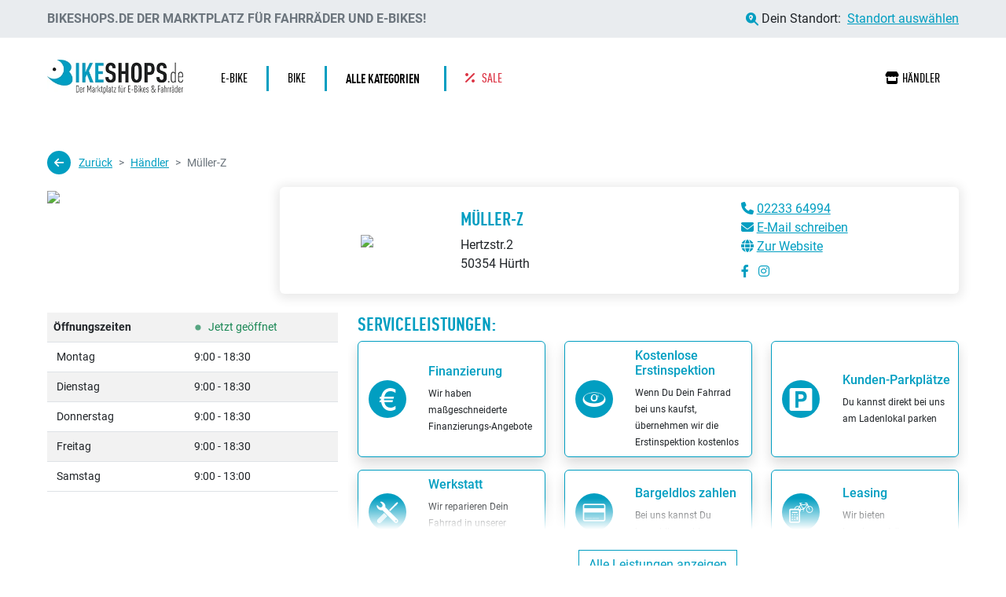

--- FILE ---
content_type: text/html; charset=utf-8
request_url: https://www.bikeshops.de/Fahrradhaendler/Mueller-Z-50354-Huerth-7343
body_size: 22019
content:
<!DOCTYPE html>
<html lang="de">
<head>
	<meta charset="utf-8" />
	<meta name="viewport" content="width=device-width, initial-scale=1.0" />
	<meta name="robots" content="index, follow" />
		<title>Firma M&#xFC;ller-Z in 50354 H&#xFC;rth bei Bikeshops.de</title>
	<meta name="abstract" content="Alle Fahrrad-Fachhändler. Alle Angebote für E-Bikes und Fahrräder ">
	<meta name="Author" content="RIM Röttger Internet Marketing GmbH">
	<meta name="Publisher" content="RIM Röttger Internet Marketing GmbH">
	<meta name="Copyright" content="RIM Röttger Internet Marketing GmbH">
	<meta name="company" content="RIM Röttger Internet Marketing GmbH">
	<meta name="Revisit" content="2 days">
	<meta name="revisit-after" content="2">
	<meta name="page-topic" content="Sport">
	<meta name="distribution" content="global">
	<meta property="og:type" content="website">
	<meta property="og:image" content="/images/logo-bikeshops.webp">
	<meta property="og:locale" content="de_DE">
	<link rel="icon" href="/favicon.ico" type="image/x-icon">
	<!-- preload styles -->
	<link rel="preload" href="//bikes.rim.de/Content/css/bidex.min.css" as="style" />
	<link rel="preload" href="//www.rim.de/css/rimicons.min.css" as="style" />
	<link rel="stylesheet" href="//bikes.rim.de/Content/css/bidex.min.css">
	<link rel="stylesheet" href="//www.rim.de/css/rimicons.min.css">
		<link rel="preload" href="/css/bootstrap.min.css" as="style" />
		<link rel="preload" href="/css/all.min.css" as="style" />
		<link rel="stylesheet" href="/css/bootstrap.min.css" />
		<link rel="stylesheet" href="/css/all.min.css" />
	<link rel="stylesheet" href="/css/swiper-bundle.min.css" />
	<link rel="stylesheet" href="/css/swiper.min.css" />


	
	<link rel="stylesheet" href="/css/tags-standalone.min.css" />
	<meta name="Description" content="Alle Informationen zu M&#xFC;ller-Z in 50354 H&#xFC;rth bei Bikeshops.de" />
	<meta name="Keywords" content="M&#xFC;ller-Z, H&#xFC;rth, Fahrradh&#xE4;ndler, Fahrradgesch&#xE4;ft, Fahrradladen, Fahrradhandel, E-Bike-H&#xE4;ndler, Fachh&#xE4;ndler, E-Bike H&#xE4;ndler, Pedelec H&#xE4;ndler, Fahrradverkauf" />
	<meta property="og:title" content="Firma M&#xFC;ller-Z in 50354 H&#xFC;rth bei Bikeshops.de" />
	<meta property="og:description" content="Alle Informationen zu M&#xFC;ller-Z in 50354 H&#xFC;rth bei Bikeshops.de" />
	<meta property="og:url" content="https://www.bikeshops.de/Fahrradhaendler/Mueller-Z-50354-Huerth-7343">
	<link rel="canonical" href="https://www.bikeshops.de/Fahrradhaendler/Mueller-Z-50354-Huerth-7343">

</head>
<body id="body">
	<div class="container-fluid bg-color-sticky-top sticky-md-top location-top-fixed">
		<div class="row px-md-3 px-xl-5 py-md-1 g-0">
			<div class="d-none d-md-block col-md-7 col-lg-8 d-flex align-items-center text-uppercase py-2 fw-semibold">
				<span class="sm-small d-sm-inline text-black-60">Bikeshops.de der Marktplatz für Fahrräder und E-Bikes!</span>
			</div>
			<div class="col-12 col-md-5 col-lg-4 align-items-center d-flex justify-content-end">
				<div class="text-sm-start text-md-end w-100 d-flex align-items-center justify-content-center justify-content-md-end ">
					<i class="fa-solid fa-magnifying-glass-location me-1"></i>
					<span class="me-2"> Dein Standort: </span>
					<div data-bs-target="#LocationModal" data-bs-toggle="modal" class="text-decoration-underline cursor location-link">
Standort ausw&#xE4;hlen					</div>
				</div>
			</div>
			<div class="col-4 col-lg-2 text-end d-none">
				<div class="d-flex align-items-center h-100">
					<a href="" id="login" class="text-decoration-none bg-black-60 text-white p-2 ms-auto"><i class="fa-solid fa-user"></i><span class="d-none d-md-inline-block ms-2">Anmelden</span></a>
				</div>
			</div>
		</div>
	</div>
	<header>
		<div class="container-fluid">
			<div class="row px-md-3 px-xl-5 pt-md-4 pb-md-3 position-relative">



				<div class="header-phone d-block d-md-none">
					<div class="content">
						<div id="menuToggle">
							<input type="checkbox" id="checkboxMainMenu" class="burder-menu" aria-label="Menü" />
							<span class="line-top"></span>
							<span class="line-middle"></span>
							<span class="line-bottom"></span>
							<ul id="menu">
								<li class="list-first-layer position-absolute start-50 translate-middle-x logo-xs-menu">
									<a href="/">
										<picture>
											<source srcset="/images/logo-bikeshops-w.webp" type="image/webp">
											<source srcset="/images/logo-bikeshops-w.png" type="image/png">
											<img src="/images/logo-bikeshops-w.png" alt="bikeshops.de" width="120" height="31" loading="lazy">
										</picture>

									</a>
								</li>
								<li class="list-first-layer"><a href="/" class=""> <i class="fa-solid fa-house me-3"></i>Home</a></li>
								
								<li class="list-first-layer position-relative">
									<input type="checkbox" id="kategorie-menu" class="kategorie-menu" />
									<a href="/" class=""> <i class="fa-solid fa-list me-3"></i>Alle Kategorien</a>
									
								</li>
								
								
								<li class="list-first-layer"><a href="/Sale" class=""><i class="fa-solid fa-percent me-3"></i>Sale</a></li>
								<li class="list-first-layer"><a href="/Fahrradhaendler"><i class="fa-solid fa-store me-3"></i>Händler</a></li>
								<li class="list-first-layer border-bottom border-light pt-4"><p class="small text-white fw-bold mb-0">Schnellzugriff:</p></li>
								<li class="list-first-layer pb-0">
									<a href="/Bike" class="badge border border-white text-white mb-1">Bikes</a>
									<a href="/eBike" class="badge border border-white text-white mb-1">E-Bikes</a>
									<a href="/Kinder-Jugend" class="badge border border-white text-white mb-1">Kinderäder</a>
									
									</li>
								

								<li id="menu-second" class="">
									<ul  class="p-0">
										<li class="small mb-4 text-white" onclick="closeMenuSecond()"><i class="fa-solid fa-arrow-left me-3"></i>Zurück</li>
										<li class="border-bottom border-light text-white fw-bold h5 pb-3"><i class="fa-solid fa-list me-1"></i> Kategorien</li>
										<li>
											<ul id="selKatList" class="menu-item p-0 mb-3">
													<li class="nav-item dropdown">
															<a class="nav-link dropdown-toggle" href="#" role="button" data-bs-toggle="dropdown" aria-expanded="false">Bike</a>
														<ul class="dropdown-menu p-0 mb-3 mt-2">
																<li><a class="dropdown-item" href="/Bike-MTB"><i class="fa-solid fa-arrow-right"></i>MTB (1987)</a></li>
																<li><a class="dropdown-item" href="/Bike-Trekking"><i class="fa-solid fa-arrow-right"></i>Trekking (913)</a></li>
																<li><a class="dropdown-item" href="/Bike-City"><i class="fa-solid fa-arrow-right"></i>City (596)</a></li>
																<li><a class="dropdown-item" href="/Bike-Race"><i class="fa-solid fa-arrow-right"></i>Race (1253)</a></li>
																<li><a class="dropdown-item" href="/Bike-Sonstige"><i class="fa-solid fa-arrow-right"></i>Sonstige (58)</a></li>
														</ul>
													</li>
													<li class="nav-item dropdown">
															<a class="nav-link dropdown-toggle" href="#" role="button" data-bs-toggle="dropdown" aria-expanded="false">Kinder / Jugend</a>
														<ul class="dropdown-menu p-0 mb-3 mt-2">
																<li><a class="dropdown-item" href="/Kinder-Jugend-Fahrraeder"><i class="fa-solid fa-arrow-right"></i>Fahrr&#xE4;der (1164)</a></li>
																<li><a class="dropdown-item" href="/Kinder-Jugend-Pedelec"><i class="fa-solid fa-arrow-right"></i>Pedelec (37)</a></li>
																<li><a class="dropdown-item" href="/Kinder-Jugend-Spielfahrzeuge"><i class="fa-solid fa-arrow-right"></i>Spielfahrzeuge (128)</a></li>
														</ul>
													</li>
													<li class="nav-item dropdown">
															<a class="nav-link dropdown-toggle" href="#" role="button" data-bs-toggle="dropdown" aria-expanded="false">e-Bike</a>
														<ul class="dropdown-menu p-0 mb-3 mt-2">
																<li><a class="dropdown-item" href="/e-Bike-e-MTB"><i class="fa-solid fa-arrow-right"></i>e-MTB (2854)</a></li>
																<li><a class="dropdown-item" href="/e-Bike-e-Trekking"><i class="fa-solid fa-arrow-right"></i>e-Trekking (2273)</a></li>
																<li><a class="dropdown-item" href="/e-Bike-e-City"><i class="fa-solid fa-arrow-right"></i>e-City (1714)</a></li>
																<li><a class="dropdown-item" href="/e-Bike-e-Race"><i class="fa-solid fa-arrow-right"></i>e-Race (172)</a></li>
																<li><a class="dropdown-item" href="/e-Bike-Lastenrad"><i class="fa-solid fa-arrow-right"></i>Lastenrad (8)</a></li>
																<li><a class="dropdown-item" href="/e-Bike-Sonstige"><i class="fa-solid fa-arrow-right"></i>Sonstige (261)</a></li>
														</ul>
													</li>
													<li class="nav-item dropdown">
															<a class="nav-link dropdown-toggle" href="#" role="button" data-bs-toggle="dropdown" aria-expanded="false">S-Pedelec</a>
														<ul class="dropdown-menu p-0 mb-3 mt-2">
																<li><a class="dropdown-item" href="/S-Pedelec-MTB"><i class="fa-solid fa-arrow-right"></i>MTB (4)</a></li>
																<li><a class="dropdown-item" href="/S-Pedelec-Trekking"><i class="fa-solid fa-arrow-right"></i>Trekking (25)</a></li>
																<li><a class="dropdown-item" href="/S-Pedelec-City"><i class="fa-solid fa-arrow-right"></i>City (11)</a></li>
																<li><a class="dropdown-item" href="/S-Pedelec-Sonstige"><i class="fa-solid fa-arrow-right"></i>Sonstige (1)</a></li>
														</ul>
													</li>
											</ul>
											
										</li>
									</ul>
								</li>
							</ul>

						
						</div>
					</div>
				</div>


				<div class="col-2 col-sm-4 d-block d-md-none"></div>
				<div class="col-8 col-sm-4 col-md-3 col-lg-3 col-xl-2 d-inline-flex align-items-center mb-2 mt-1 justify-content-center justify-content-lg-start">
					<a href="/" class="home-link d-flex d-md-none" aria-label="bikeshops.de Startseite"></a>

					<a href="/">
						<picture>
							<source srcset="/images/logo-bikeshops.webp" type="image/webp">
							<source srcset="/images/logo-bikeshops.jpg" type="image/png">
							<img src="/images/logo-bikeshops.jpg" alt="bikeshops.de" class="img-fluid logo pt-2 pt-md-0" width="300" height="77" />
						</picture>
					</a>
				</div>
				<div class="col-12 col-sm-9 col-xl-10 d-flex align-items-center justify-content-around">
					<nav class="navbar navbar-expand-md w-100 p-0 ">
						<div class="container-fluid p-0">
							<div class="collapse navbar-collapse justify-content-between" id="navbarNav">
								<ul class="navbar-nav font-monospace text-uppercase">
									<li class="nav-item">
											<a class="nav-link py-1 px-4" title="e-Bike" href="/e-Bike"><span>e-Bike</span></a>
									</li>
									<li class="nav-item">
											<a class="nav-link py-1 px-4" title="Bike" href="/Bike"><span>Bike</span></a>
									</li>
									<li class="nav-item dropdown dropdown-hover position-static">
										<a id="navbarProductCategories" class="nav-link py-1 px-4 fw-bold" href="#" role="button"
											data-mdb-toggle="dropdown" aria-expanded="false">
											<span>Alle Kategorien <i class="fa-solid fa-caret-down ms-1 fa-xs "></i></span>
										</a>
										<!-- Dropdown menu -->
										<div class="dropdown-menu w-100 mt-0" aria-labelledby="navbarProductCategories">
											<div class="container-fluid">
												<div class="row my-4">
															<div class="col mb-3 mb-lg-0">
																<div class="list-group list-group-flush">
																	<a href="/Bike" title="Bike" class="list-group-item list-group-item-action fw-bold text-uppercase">Bike</a>
																		<a href="/Bike-MTB" title="MTB" class="list-group-item list-group-item-action">MTB <span class="small">1987</span></a>
																		<a href="/Bike-Trekking" title="Trekking" class="list-group-item list-group-item-action">Trekking <span class="small">913</span></a>
																		<a href="/Bike-City" title="City" class="list-group-item list-group-item-action">City <span class="small">596</span></a>
																		<a href="/Bike-Race" title="Race" class="list-group-item list-group-item-action">Race <span class="small">1253</span></a>
																		<a href="/Bike-Sonstige" title="Sonstige" class="list-group-item list-group-item-action">Sonstige <span class="small">58</span></a>
																</div>
															</div>
															<div class="col mb-3 mb-lg-0">
																<div class="list-group list-group-flush">
																	<a href="/Kinder-Jugend" title="Kinder / Jugend" class="list-group-item list-group-item-action fw-bold text-uppercase">Kinder / Jugend</a>
																		<a href="/Kinder-Jugend-Fahrraeder" title="Fahrr&#xE4;der" class="list-group-item list-group-item-action">Fahrr&#xE4;der <span class="small">1164</span></a>
																		<a href="/Kinder-Jugend-Pedelec" title="Pedelec" class="list-group-item list-group-item-action">Pedelec <span class="small">37</span></a>
																		<a href="/Kinder-Jugend-Spielfahrzeuge" title="Spielfahrzeuge" class="list-group-item list-group-item-action">Spielfahrzeuge <span class="small">128</span></a>
																</div>
															</div>
															<div class="col mb-3 mb-lg-0">
																<div class="list-group list-group-flush">
																	<a href="/e-Bike" title="e-Bike" class="list-group-item list-group-item-action fw-bold text-uppercase">e-Bike</a>
																		<a href="/e-Bike-e-MTB" title="e-MTB" class="list-group-item list-group-item-action">e-MTB <span class="small">2854</span></a>
																		<a href="/e-Bike-e-Trekking" title="e-Trekking" class="list-group-item list-group-item-action">e-Trekking <span class="small">2273</span></a>
																		<a href="/e-Bike-e-City" title="e-City" class="list-group-item list-group-item-action">e-City <span class="small">1714</span></a>
																		<a href="/e-Bike-Sonstige" title="Sonstige" class="list-group-item list-group-item-action">Sonstige <span class="small">261</span></a>
																		<a href="/e-Bike-e-Race" title="e-Race" class="list-group-item list-group-item-action">e-Race <span class="small">172</span></a>
																</div>
															</div>
															<div class="col mb-3 mb-lg-0">
																<div class="list-group list-group-flush">
																	<a href="/S-Pedelec" title="S-Pedelec" class="list-group-item list-group-item-action fw-bold text-uppercase">S-Pedelec</a>
																		<a href="/S-Pedelec-MTB" title="MTB" class="list-group-item list-group-item-action">MTB <span class="small">4</span></a>
																		<a href="/S-Pedelec-Trekking" title="Trekking" class="list-group-item list-group-item-action">Trekking <span class="small">25</span></a>
																		<a href="/S-Pedelec-City" title="City" class="list-group-item list-group-item-action">City <span class="small">11</span></a>
																		<a href="/S-Pedelec-Sonstige" title="Sonstige" class="list-group-item list-group-item-action">Sonstige <span class="small">1</span></a>
																</div>
															</div>
													<div class="col-12 mt-5">
														<logo-slider>
																<div>
																		<a href="/Cube">
																			<picture>
<source media="(max-width:320px)" srcset="//bidex.media/IDLink-193-w150-h50-f1.webp" type="image/webp">
<source media="(max-width:320px)" srcset="//bidex.media/IDLink-193-w150-h50-f1.jpg" type="image/jpeg">
<source srcset="//bidex.media/IDLink-193-w120-h70-f1.webp" type="image/webp">
<source srcset="//bidex.media/IDLink-193-w120-h70-f1.jpg" type="image/jpeg">
<img  src="//bidex.media/IDLink-193-w120-h70-f1.jpg" width="120" height="70" alt="Cube" title="Cube" loading="lazy" />
</picture>

																		</a>
																		<a href="/Scott">
																			<picture>
<source media="(max-width:320px)" srcset="//bidex.media/IDLink-157-w150-h50-f1.webp" type="image/webp">
<source media="(max-width:320px)" srcset="//bidex.media/IDLink-157-w150-h50-f1.jpg" type="image/jpeg">
<source srcset="//bidex.media/IDLink-157-w120-h70-f1.webp" type="image/webp">
<source srcset="//bidex.media/IDLink-157-w120-h70-f1.jpg" type="image/jpeg">
<img  src="//bidex.media/IDLink-157-w120-h70-f1.jpg" width="120" height="70" alt="Scott" title="Scott" loading="lazy" />
</picture>

																		</a>
																		<a href="/KTM">
																			<picture>
<source media="(max-width:320px)" srcset="//bidex.media/IDLink-72-w150-h50-f1.webp" type="image/webp">
<source media="(max-width:320px)" srcset="//bidex.media/IDLink-72-w150-h50-f1.jpg" type="image/jpeg">
<source srcset="//bidex.media/IDLink-72-w120-h70-f1.webp" type="image/webp">
<source srcset="//bidex.media/IDLink-72-w120-h70-f1.jpg" type="image/jpeg">
<img  src="//bidex.media/IDLink-72-w120-h70-f1.jpg" width="120" height="70" alt="KTM" title="KTM" loading="lazy" />
</picture>

																		</a>
																		<a href="/Stevens">
																			<picture>
<source media="(max-width:320px)" srcset="//bidex.media/IDLink-123-w150-h50-f1.webp" type="image/webp">
<source media="(max-width:320px)" srcset="//bidex.media/IDLink-123-w150-h50-f1.jpg" type="image/jpeg">
<source srcset="//bidex.media/IDLink-123-w120-h70-f1.webp" type="image/webp">
<source srcset="//bidex.media/IDLink-123-w120-h70-f1.jpg" type="image/jpeg">
<img  src="//bidex.media/IDLink-123-w120-h70-f1.jpg" width="120" height="70" alt="Stevens" title="Stevens" loading="lazy" />
</picture>

																		</a>
																		<a href="/Bergamont">
																			<picture>
<source media="(max-width:320px)" srcset="//bidex.media/IDLink-185-w150-h50-f1.webp" type="image/webp">
<source media="(max-width:320px)" srcset="//bidex.media/IDLink-185-w150-h50-f1.jpg" type="image/jpeg">
<source srcset="//bidex.media/IDLink-185-w120-h70-f1.webp" type="image/webp">
<source srcset="//bidex.media/IDLink-185-w120-h70-f1.jpg" type="image/jpeg">
<img  src="//bidex.media/IDLink-185-w120-h70-f1.jpg" width="120" height="70" alt="Bergamont" title="Bergamont" loading="lazy" />
</picture>

																		</a>
																		<a href="/Riese-und-Mueller">
																			<picture>
<source media="(max-width:320px)" srcset="//bidex.media/IDLink-110-w150-h50-f1.webp" type="image/webp">
<source media="(max-width:320px)" srcset="//bidex.media/IDLink-110-w150-h50-f1.jpg" type="image/jpeg">
<source srcset="//bidex.media/IDLink-110-w120-h70-f1.webp" type="image/webp">
<source srcset="//bidex.media/IDLink-110-w120-h70-f1.jpg" type="image/jpeg">
<img  src="//bidex.media/IDLink-110-w120-h70-f1.jpg" width="120" height="70" alt="Riese und Müller" title="Riese und Müller" loading="lazy" />
</picture>

																		</a>
																		<a href="/BULLS">
																			<picture>
<source media="(max-width:320px)" srcset="//bidex.media/IDLink-14-w150-h50-f1.webp" type="image/webp">
<source media="(max-width:320px)" srcset="//bidex.media/IDLink-14-w150-h50-f1.jpg" type="image/jpeg">
<source srcset="//bidex.media/IDLink-14-w120-h70-f1.webp" type="image/webp">
<source srcset="//bidex.media/IDLink-14-w120-h70-f1.jpg" type="image/jpeg">
<img  src="//bidex.media/IDLink-14-w120-h70-f1.jpg" width="120" height="70" alt="BULLS" title="BULLS" loading="lazy" />
</picture>

																		</a>
																		<a href="/Orbea">
																			<picture>
<source media="(max-width:320px)" srcset="//bidex.media/IDLink-2269-w150-h50-f1.webp" type="image/webp">
<source media="(max-width:320px)" srcset="//bidex.media/IDLink-2269-w150-h50-f1.jpg" type="image/jpeg">
<source srcset="//bidex.media/IDLink-2269-w120-h70-f1.webp" type="image/webp">
<source srcset="//bidex.media/IDLink-2269-w120-h70-f1.jpg" type="image/jpeg">
<img  src="//bidex.media/IDLink-2269-w120-h70-f1.jpg" width="120" height="70" alt="Orbea" title="Orbea" loading="lazy" />
</picture>

																		</a>
																		<a href="/Trek">
																			<picture>
<source media="(max-width:320px)" srcset="//bidex.media/IDLink-130-w150-h50-f1.webp" type="image/webp">
<source media="(max-width:320px)" srcset="//bidex.media/IDLink-130-w150-h50-f1.jpg" type="image/jpeg">
<source srcset="//bidex.media/IDLink-130-w120-h70-f1.webp" type="image/webp">
<source srcset="//bidex.media/IDLink-130-w120-h70-f1.jpg" type="image/jpeg">
<img  src="//bidex.media/IDLink-130-w120-h70-f1.jpg" width="120" height="70" alt="Trek" title="Trek" loading="lazy" />
</picture>

																		</a>
																		<a href="/FALTER">
																			<picture>
<source media="(max-width:320px)" srcset="//bidex.media/IDLink-152-w150-h50-f1.webp" type="image/webp">
<source media="(max-width:320px)" srcset="//bidex.media/IDLink-152-w150-h50-f1.jpg" type="image/jpeg">
<source srcset="//bidex.media/IDLink-152-w120-h70-f1.webp" type="image/webp">
<source srcset="//bidex.media/IDLink-152-w120-h70-f1.jpg" type="image/jpeg">
<img  src="//bidex.media/IDLink-152-w120-h70-f1.jpg" width="120" height="70" alt="FALTER" title="FALTER" loading="lazy" />
</picture>

																		</a>
																		<a href="/GIANT">
																			<picture>
<source media="(max-width:320px)" srcset="//bidex.media/IDLink-45-w150-h50-f1.webp" type="image/webp">
<source media="(max-width:320px)" srcset="//bidex.media/IDLink-45-w150-h50-f1.jpg" type="image/jpeg">
<source srcset="//bidex.media/IDLink-45-w120-h70-f1.webp" type="image/webp">
<source srcset="//bidex.media/IDLink-45-w120-h70-f1.jpg" type="image/jpeg">
<img  src="//bidex.media/IDLink-45-w120-h70-f1.jpg" width="120" height="70" alt="GIANT" title="GIANT" loading="lazy" />
</picture>

																		</a>
																		<a href="/Ghost">
																			<picture>
<source media="(max-width:320px)" srcset="//bidex.media/IDLink-180-w150-h50-f1.webp" type="image/webp">
<source media="(max-width:320px)" srcset="//bidex.media/IDLink-180-w150-h50-f1.jpg" type="image/jpeg">
<source srcset="//bidex.media/IDLink-180-w120-h70-f1.webp" type="image/webp">
<source srcset="//bidex.media/IDLink-180-w120-h70-f1.jpg" type="image/jpeg">
<img  src="//bidex.media/IDLink-180-w120-h70-f1.jpg" width="120" height="70" alt="Ghost" title="Ghost" loading="lazy" />
</picture>

																		</a>
																		<a href="/Conway">
																			<picture>
<source media="(max-width:320px)" srcset="//bidex.media/IDLink-24-w150-h50-f1.webp" type="image/webp">
<source media="(max-width:320px)" srcset="//bidex.media/IDLink-24-w150-h50-f1.jpg" type="image/jpeg">
<source srcset="//bidex.media/IDLink-24-w120-h70-f1.webp" type="image/webp">
<source srcset="//bidex.media/IDLink-24-w120-h70-f1.jpg" type="image/jpeg">
<img  src="//bidex.media/IDLink-24-w120-h70-f1.jpg" width="120" height="70" alt="Conway" title="Conway" loading="lazy" />
</picture>

																		</a>
																		<a href="/Merida">
																			<picture>
<source media="(max-width:320px)" srcset="//bidex.media/IDLink-82-w150-h50-f1.webp" type="image/webp">
<source media="(max-width:320px)" srcset="//bidex.media/IDLink-82-w150-h50-f1.jpg" type="image/jpeg">
<source srcset="//bidex.media/IDLink-82-w120-h70-f1.webp" type="image/webp">
<source srcset="//bidex.media/IDLink-82-w120-h70-f1.jpg" type="image/jpeg">
<img  src="//bidex.media/IDLink-82-w120-h70-f1.jpg" width="120" height="70" alt="Merida" title="Merida" loading="lazy" />
</picture>

																		</a>
																		<a href="/Haibike">
																			<picture>
<source media="(max-width:320px)" srcset="//bidex.media/IDLink-150-w150-h50-f1.webp" type="image/webp">
<source media="(max-width:320px)" srcset="//bidex.media/IDLink-150-w150-h50-f1.jpg" type="image/jpeg">
<source srcset="//bidex.media/IDLink-150-w120-h70-f1.webp" type="image/webp">
<source srcset="//bidex.media/IDLink-150-w120-h70-f1.jpg" type="image/jpeg">
<img  src="//bidex.media/IDLink-150-w120-h70-f1.jpg" width="120" height="70" alt="Haibike" title="Haibike" loading="lazy" />
</picture>

																		</a>
																</div>
																<div>
																		<a href="/Cube">
																			<picture>
<source media="(max-width:320px)" srcset="//bidex.media/IDLink-193-w150-h50-f1.webp" type="image/webp">
<source media="(max-width:320px)" srcset="//bidex.media/IDLink-193-w150-h50-f1.jpg" type="image/jpeg">
<source srcset="//bidex.media/IDLink-193-w120-h70-f1.webp" type="image/webp">
<source srcset="//bidex.media/IDLink-193-w120-h70-f1.jpg" type="image/jpeg">
<img  src="//bidex.media/IDLink-193-w120-h70-f1.jpg" width="120" height="70" alt="Cube" title="Cube" loading="lazy" />
</picture>

																		</a>
																		<a href="/Scott">
																			<picture>
<source media="(max-width:320px)" srcset="//bidex.media/IDLink-157-w150-h50-f1.webp" type="image/webp">
<source media="(max-width:320px)" srcset="//bidex.media/IDLink-157-w150-h50-f1.jpg" type="image/jpeg">
<source srcset="//bidex.media/IDLink-157-w120-h70-f1.webp" type="image/webp">
<source srcset="//bidex.media/IDLink-157-w120-h70-f1.jpg" type="image/jpeg">
<img  src="//bidex.media/IDLink-157-w120-h70-f1.jpg" width="120" height="70" alt="Scott" title="Scott" loading="lazy" />
</picture>

																		</a>
																		<a href="/KTM">
																			<picture>
<source media="(max-width:320px)" srcset="//bidex.media/IDLink-72-w150-h50-f1.webp" type="image/webp">
<source media="(max-width:320px)" srcset="//bidex.media/IDLink-72-w150-h50-f1.jpg" type="image/jpeg">
<source srcset="//bidex.media/IDLink-72-w120-h70-f1.webp" type="image/webp">
<source srcset="//bidex.media/IDLink-72-w120-h70-f1.jpg" type="image/jpeg">
<img  src="//bidex.media/IDLink-72-w120-h70-f1.jpg" width="120" height="70" alt="KTM" title="KTM" loading="lazy" />
</picture>

																		</a>
																		<a href="/Stevens">
																			<picture>
<source media="(max-width:320px)" srcset="//bidex.media/IDLink-123-w150-h50-f1.webp" type="image/webp">
<source media="(max-width:320px)" srcset="//bidex.media/IDLink-123-w150-h50-f1.jpg" type="image/jpeg">
<source srcset="//bidex.media/IDLink-123-w120-h70-f1.webp" type="image/webp">
<source srcset="//bidex.media/IDLink-123-w120-h70-f1.jpg" type="image/jpeg">
<img  src="//bidex.media/IDLink-123-w120-h70-f1.jpg" width="120" height="70" alt="Stevens" title="Stevens" loading="lazy" />
</picture>

																		</a>
																		<a href="/Bergamont">
																			<picture>
<source media="(max-width:320px)" srcset="//bidex.media/IDLink-185-w150-h50-f1.webp" type="image/webp">
<source media="(max-width:320px)" srcset="//bidex.media/IDLink-185-w150-h50-f1.jpg" type="image/jpeg">
<source srcset="//bidex.media/IDLink-185-w120-h70-f1.webp" type="image/webp">
<source srcset="//bidex.media/IDLink-185-w120-h70-f1.jpg" type="image/jpeg">
<img  src="//bidex.media/IDLink-185-w120-h70-f1.jpg" width="120" height="70" alt="Bergamont" title="Bergamont" loading="lazy" />
</picture>

																		</a>
																		<a href="/Riese-und-Mueller">
																			<picture>
<source media="(max-width:320px)" srcset="//bidex.media/IDLink-110-w150-h50-f1.webp" type="image/webp">
<source media="(max-width:320px)" srcset="//bidex.media/IDLink-110-w150-h50-f1.jpg" type="image/jpeg">
<source srcset="//bidex.media/IDLink-110-w120-h70-f1.webp" type="image/webp">
<source srcset="//bidex.media/IDLink-110-w120-h70-f1.jpg" type="image/jpeg">
<img  src="//bidex.media/IDLink-110-w120-h70-f1.jpg" width="120" height="70" alt="Riese und Müller" title="Riese und Müller" loading="lazy" />
</picture>

																		</a>
																		<a href="/BULLS">
																			<picture>
<source media="(max-width:320px)" srcset="//bidex.media/IDLink-14-w150-h50-f1.webp" type="image/webp">
<source media="(max-width:320px)" srcset="//bidex.media/IDLink-14-w150-h50-f1.jpg" type="image/jpeg">
<source srcset="//bidex.media/IDLink-14-w120-h70-f1.webp" type="image/webp">
<source srcset="//bidex.media/IDLink-14-w120-h70-f1.jpg" type="image/jpeg">
<img  src="//bidex.media/IDLink-14-w120-h70-f1.jpg" width="120" height="70" alt="BULLS" title="BULLS" loading="lazy" />
</picture>

																		</a>
																		<a href="/Orbea">
																			<picture>
<source media="(max-width:320px)" srcset="//bidex.media/IDLink-2269-w150-h50-f1.webp" type="image/webp">
<source media="(max-width:320px)" srcset="//bidex.media/IDLink-2269-w150-h50-f1.jpg" type="image/jpeg">
<source srcset="//bidex.media/IDLink-2269-w120-h70-f1.webp" type="image/webp">
<source srcset="//bidex.media/IDLink-2269-w120-h70-f1.jpg" type="image/jpeg">
<img  src="//bidex.media/IDLink-2269-w120-h70-f1.jpg" width="120" height="70" alt="Orbea" title="Orbea" loading="lazy" />
</picture>

																		</a>
																		<a href="/Trek">
																			<picture>
<source media="(max-width:320px)" srcset="//bidex.media/IDLink-130-w150-h50-f1.webp" type="image/webp">
<source media="(max-width:320px)" srcset="//bidex.media/IDLink-130-w150-h50-f1.jpg" type="image/jpeg">
<source srcset="//bidex.media/IDLink-130-w120-h70-f1.webp" type="image/webp">
<source srcset="//bidex.media/IDLink-130-w120-h70-f1.jpg" type="image/jpeg">
<img  src="//bidex.media/IDLink-130-w120-h70-f1.jpg" width="120" height="70" alt="Trek" title="Trek" loading="lazy" />
</picture>

																		</a>
																		<a href="/FALTER">
																			<picture>
<source media="(max-width:320px)" srcset="//bidex.media/IDLink-152-w150-h50-f1.webp" type="image/webp">
<source media="(max-width:320px)" srcset="//bidex.media/IDLink-152-w150-h50-f1.jpg" type="image/jpeg">
<source srcset="//bidex.media/IDLink-152-w120-h70-f1.webp" type="image/webp">
<source srcset="//bidex.media/IDLink-152-w120-h70-f1.jpg" type="image/jpeg">
<img  src="//bidex.media/IDLink-152-w120-h70-f1.jpg" width="120" height="70" alt="FALTER" title="FALTER" loading="lazy" />
</picture>

																		</a>
																		<a href="/GIANT">
																			<picture>
<source media="(max-width:320px)" srcset="//bidex.media/IDLink-45-w150-h50-f1.webp" type="image/webp">
<source media="(max-width:320px)" srcset="//bidex.media/IDLink-45-w150-h50-f1.jpg" type="image/jpeg">
<source srcset="//bidex.media/IDLink-45-w120-h70-f1.webp" type="image/webp">
<source srcset="//bidex.media/IDLink-45-w120-h70-f1.jpg" type="image/jpeg">
<img  src="//bidex.media/IDLink-45-w120-h70-f1.jpg" width="120" height="70" alt="GIANT" title="GIANT" loading="lazy" />
</picture>

																		</a>
																		<a href="/Ghost">
																			<picture>
<source media="(max-width:320px)" srcset="//bidex.media/IDLink-180-w150-h50-f1.webp" type="image/webp">
<source media="(max-width:320px)" srcset="//bidex.media/IDLink-180-w150-h50-f1.jpg" type="image/jpeg">
<source srcset="//bidex.media/IDLink-180-w120-h70-f1.webp" type="image/webp">
<source srcset="//bidex.media/IDLink-180-w120-h70-f1.jpg" type="image/jpeg">
<img  src="//bidex.media/IDLink-180-w120-h70-f1.jpg" width="120" height="70" alt="Ghost" title="Ghost" loading="lazy" />
</picture>

																		</a>
																		<a href="/Conway">
																			<picture>
<source media="(max-width:320px)" srcset="//bidex.media/IDLink-24-w150-h50-f1.webp" type="image/webp">
<source media="(max-width:320px)" srcset="//bidex.media/IDLink-24-w150-h50-f1.jpg" type="image/jpeg">
<source srcset="//bidex.media/IDLink-24-w120-h70-f1.webp" type="image/webp">
<source srcset="//bidex.media/IDLink-24-w120-h70-f1.jpg" type="image/jpeg">
<img  src="//bidex.media/IDLink-24-w120-h70-f1.jpg" width="120" height="70" alt="Conway" title="Conway" loading="lazy" />
</picture>

																		</a>
																		<a href="/Merida">
																			<picture>
<source media="(max-width:320px)" srcset="//bidex.media/IDLink-82-w150-h50-f1.webp" type="image/webp">
<source media="(max-width:320px)" srcset="//bidex.media/IDLink-82-w150-h50-f1.jpg" type="image/jpeg">
<source srcset="//bidex.media/IDLink-82-w120-h70-f1.webp" type="image/webp">
<source srcset="//bidex.media/IDLink-82-w120-h70-f1.jpg" type="image/jpeg">
<img  src="//bidex.media/IDLink-82-w120-h70-f1.jpg" width="120" height="70" alt="Merida" title="Merida" loading="lazy" />
</picture>

																		</a>
																		<a href="/Haibike">
																			<picture>
<source media="(max-width:320px)" srcset="//bidex.media/IDLink-150-w150-h50-f1.webp" type="image/webp">
<source media="(max-width:320px)" srcset="//bidex.media/IDLink-150-w150-h50-f1.jpg" type="image/jpeg">
<source srcset="//bidex.media/IDLink-150-w120-h70-f1.webp" type="image/webp">
<source srcset="//bidex.media/IDLink-150-w120-h70-f1.jpg" type="image/jpeg">
<img  src="//bidex.media/IDLink-150-w120-h70-f1.jpg" width="120" height="70" alt="Haibike" title="Haibike" loading="lazy" />
</picture>

																		</a>
																</div>
														</logo-slider>
													</div>
												</div>
											</div>
										</div>
									</li>
									<li class="nav-item">
										<a class="nav-link py-1 px-4 text-danger text-uppercase" href="/Sale">
											<span>
												<i class="fa-solid fa-percent me-2"></i>Sale
											</span>
										</a>
									</li>
								</ul>
								<ul class="navbar-nav font-monospace ">

									<li class="nav-item dropdown-hover dropdown-center end-0">
										<a id="navBarDealers" href="/Fahrradhaendler" class="nav-link py-1 px-4 text-uppercase"><i class="fa-solid fa-store me-1"></i>H&#xE4;ndler</a>
									</li>
								</ul>
							</div>
						</div>
					</nav>
						<div id="proGroup1" class="d-none">
								<div>
									MTB
								</div>
								<div>
									Trekking
								</div>
								<div>
									City
								</div>
								<div>
									Race
								</div>
								<div>
									Lastenrad
								</div>
								<div>
									Sonstige
								</div>
						</div>
						<div id="proGroup984" class="d-none">
								<div>
									Fahrr&#xE4;der
								</div>
								<div>
									Pedelec
								</div>
								<div>
									Spielfahrzeuge
								</div>
								<div>
									Sonstige
								</div>
						</div>
						<div id="proGroup58" class="d-none">
								<div>
									e-MTB
								</div>
								<div>
									e-Trekking
								</div>
								<div>
									e-City
								</div>
								<div>
									e-Race
								</div>
								<div>
									Lastenrad
								</div>
								<div>
									Sonstige
								</div>
						</div>
						<div id="proGroup993" class="d-none">
								<div>
									MTB
								</div>
								<div>
									Trekking
								</div>
								<div>
									City
								</div>
								<div>
									Race
								</div>
								<div>
									Lastenrad
								</div>
								<div>
									Sonstige
								</div>
						</div>
						<div id="proGroup82" class="d-none">
								<div>
									Reha-Fahrzeuge
								</div>
								<div>
									Elektrofahrzeuge
								</div>
								<div>
									Kleinkraftr&#xE4;der
								</div>
								<div>
									Motorroller
								</div>
						</div>
						<div id="proGroup1238" class="d-none">
								<div>
									2-Rad
								</div>
								<div>
									3-Rad
								</div>
								<div>
									4-Rad
								</div>
						</div>
						<div id="proGroup1053" class="d-none">
								<div>
									Fahrr&#xE4;der
								</div>
								<div>
									Kinder / Jugend
								</div>
								<div>
									Pedelecs
								</div>
								<div>
									S-Pedelecs
								</div>
								<div>
									Sonstige Fahrzeuge
								</div>
						</div>
						<div id="proGroup159" class="d-none">
								<div>
									Rahmen, Gabel
								</div>
								<div>
									Antrieb
								</div>
								<div>
									Schaltung
								</div>
								<div>
									E-Antrieb
								</div>
								<div>
									Pedale
								</div>
								<div>
									Bremsen
								</div>
								<div>
									Laufr&#xE4;der
								</div>
								<div>
									Cockpit
								</div>
								<div>
									Sattel
								</div>
								<div>
									Beleuchtung
								</div>
								<div>
									Anbauteile
								</div>
								<div>
									Sonstige Teile
								</div>
						</div>
						<div id="proGroup253" class="d-none">
								<div>
									Kindersitze
								</div>
								<div>
									Anh&#xE4;nger
								</div>
								<div>
									Elektronisches Zubeh&#xF6;r
								</div>
								<div>
									Taschen
								</div>
								<div>
									Schl&#xF6;sser
								</div>
								<div>
									Pumpen
								</div>
								<div>
									Flaschen
								</div>
								<div>
									Fahrrad-Transport
								</div>
								<div>
									Fahrrad-Parken
								</div>
								<div>
									Bikepacking
								</div>
								<div>
									Lastenrad-Zubeh&#xF6;r
								</div>
								<div>
									Sonstiges Zubeh&#xF6;r
								</div>
						</div>
						<div id="proGroup100" class="d-none">
								<div>
									Trikots
								</div>
								<div>
									Hosen
								</div>
								<div>
									Jacken
								</div>
								<div>
									Anz&#xFC;ge
								</div>
								<div>
									Freizeitmode
								</div>
								<div>
									Regenkleidung
								</div>
								<div>
									Unterw&#xE4;sche
								</div>
								<div>
									Accessoires
								</div>
								<div>
									Brillen
								</div>
								<div>
									Helme
								</div>
								<div>
									Schuhe
								</div>
								<div>
									Protektoren
								</div>
								<div>
									Sonstige Bekleidung
								</div>
						</div>
						<div id="proGroup327" class="d-none">
								<div>
									Sport
								</div>
								<div>
									Heimsport
								</div>
								<div>
									Trendsport
								</div>
								<div>
									Sonstiges
								</div>
						</div>
						<div id="proGroup980" class="d-none">
								<div>
									Vermietung
								</div>
								<div>
									Versicherungen
								</div>
								<div>
									Finanzierungen
								</div>
								<div>
									Reisen
								</div>
								<div>
									Verb&#xE4;nde / Organisationen
								</div>
								<div>
									Dienstleistungen
								</div>
								<div>
									Sonstiges
								</div>
						</div>
						<div id="proGroup981" class="d-none">
								<div>
									Ertragsreduzierter Erl&#xF6;s
								</div>
								<div>
									Sonstiges
								</div>
						</div>
						<div id="proGroup1146" class="d-none">
								<div>
									Ladeneinrichtungen
								</div>
								<div>
									Werkstatt-Einrichtung
								</div>
								<div>
									Verbrauchsmaterial
								</div>
								<div>
									Einzelhandels-Software
								</div>
								<div>
									Lager und Versand
								</div>
						</div>
				</div>
				<div class="col-5">
				</div>
			</div>
		</div>
	</header>
	<div class="container-fluid">
	<div class=" row px-xl-5 mt-5">
		<div class=" col-12">
			<nav aria-label="breadcrumb">
				<ol class="breadcrumb small">
					<li class="breadcrumb-item d-flex align-items-center"><a href="javascript:history.back();" class="btn-back"><span><i class="fa-solid fa-arrow-left"></i></span> Zur&#xFC;ck</a></li>
					<li class="breadcrumb-item d-flex align-items-center"><a href="/Fahrradhaendler">H&#xE4;ndler</a></li>
					<li class="breadcrumb-item d-flex align-items-center active" aria-current="page">M&#xFC;ller-Z</li>
				</ol>
			</nav>
		</div>

			<div class="col-12 col-md-3 mt-2 mt-md-0" style="max-height: 300px; overflow: hidden;">
				<picture>
<source media="(max-width:420px)" srcset="//bidex.media/shiImageStore-7343-w300-h200.webp" type="image/webp">
<source media="(max-width:420px)" srcset="//bidex.media/shiImageStore-7343-w300-h200.jpg" type="image/jpeg">
<source srcset="//bidex.media/shiImageStore-7343-w800-h600.webp" type="image/webp">
<source srcset="//bidex.media/shiImageStore-7343-w800-h600.jpg" type="image/jpeg">
<img src="//bidex.media/shiImageStore-7343-w800-h600.jpg"
 width="800" height="600" class="img-fluid rounded w-100" />
</picture>

			</div>
		<div class="col-12 col-md-9 mt-2 mt-md-0 d-flex align-items-center flex-column justify-content-between">
			<div class="card p-3 w-100 h-100 justify-content-center">
				<div class="row">
						<div class="col-12 col-md-3 d-flex align-items-center mt-2 mt-md-0 justify-content-center">
							<picture>
<source srcset="//bidex.media/shiImageLogo-7343-w200-h200.webp" type="image/webp">
<source srcset="//bidex.media/shiImageLogo-7343-w200-h200.jpg" type="image/jpeg">
<img 
src="//bidex.media/shiImageLogo-7343-w200-h200.jpg"
 width="200" height="200" class="img-fluid p-1" />
</picture>

						</div>
					<div class="col-12 col-md-5 d-flex align-items-center mt-2 mt-md-0">
						<div>
							<h1 class="h4 font-monospace text-primary fw-bold text-uppercase">M&#xFC;ller-Z</h1>
							<ul class="list-unstyled mb-0">
								<li><span>Hertzstr.2</span></li>
								<li><span>50354 H&#xFC;rth</span></li>
							</ul>

						</div>
					</div>
					<div class="col-12 col-md-4 d-flex align-items-center mt-2 mt-md-0">
						<div>
							<ul class="list-unstyled mb-0">
								<li><a href="tel:02233 64994"><span><i class="fa fa-phone icons me-1"></i></span><span>02233 64994</span></a></li>

									<li><a href="mailto:info@mueller-z.de"><span><i class="fa fa-envelope icons me-1"></i></span><span>E-Mail schreiben</span></a></li>
									<li><a href="http://www.mueller-z.de" target="_blank"><span><i class="fa fa-globe icons me-1"></i></span><span>Zur Website</span></a></li>
							</ul>
								<ul class="list-inline list-unstyled mb-0 mt-2">

										<li class="list-inline-item">
											<a href="https://de-de.facebook.com/pages/M&#xFC;ller-Z/170419519638894" target="_blank" title="Besuche uns auf Facebook"><i class="fa-brands fa-facebook-f icons"></i></a>
										</li>
										<li class="list-inline-item">
											<a href="https://www.instagram.com/mueller_z_/" target="_blank" title="Besuche uns auf Instagram"><i class="fa-brands fa-instagram icons"></i></a>
										</li>
								</ul>
						</div>
					</div>
				</div>
			</div>
		</div>
		<div class="col-12 mt-3 mt-md-4">
			<div class="row">
					<div class="col-12 col-md-5 col-xl-4 col-xxl-3 mb-4 mb-md-2">
						<table class="table table-striped m-0 small table-openhour">
							<tbody>
								<tr>
									<th>&#xD6;ffnungszeiten</th>
									<td class="">
												<div class="d-flex align-items-center text-success">
													<div class="spinner-grow text-success spinner-grow-sm me-2" role="status">
													</div>
													Jetzt ge&#xF6;ffnet
												</div>
									</td>
								</tr>
									<tr>
										<td><i class="far fa-clock me-1"></i>Montag</td>
										<td>
												<p>9:00 - 18:30</p>
										</td>
									</tr>
									<tr>
										<td><i class="far fa-clock me-1"></i>Dienstag</td>
										<td>
												<p>9:00 - 18:30</p>
										</td>
									</tr>
									<tr>
										<td><i class="far fa-clock me-1"></i>Donnerstag</td>
										<td>
												<p>9:00 - 18:30</p>
										</td>
									</tr>
									<tr>
										<td><i class="far fa-clock me-1"></i>Freitag</td>
										<td>
												<p>9:00 - 18:30</p>
										</td>
									</tr>
									<tr>
										<td><i class="far fa-clock me-1"></i>Samstag</td>
										<td>
												<p>9:00 - 13:00</p>
										</td>
									</tr>
							</tbody>
						</table>
					</div>
					<div class="col-12 col-md-7 col-xl-8 col-xxl-9 h-100">
						<div class="row">

							<div class="col-12">
								<p class="h4 font-monospace text-primary fw-bold text-uppercase">Serviceleistungen:</p>
							</div>

						</div>
							<div id="selServicesList" class="detailShopServicesList d-flex flex-wrap row">
<div class="col-6 col-xl-4 mb-3 service-card">
	<div class="card shadow border border-1 border-primary h-100 p-2 rounded justify-content-center">
		<div class="row">
			<div class="col-12 col-lg-4 d-flex align-items-center justify-content-center mb-3 mb-lg-0">
				<i class="rim rim-2x rim-finanzierung text-white bg-primary rounded-circle p-2 p-xxl-3"></i>
			</div>
			<div class="col-12 col-lg-8 d-flex flex-column justify-content-center text-center text-lg-start">
				<p class="h6 text-primary">Finanzierung</p>
				<p class="m-0 small"><small>Wir haben ma&#xDF;geschneiderte Finanzierungs-Angebote</small></p>
			</div>
		</div>
	</div>
</div><div class="col-6 col-xl-4 mb-3 service-card">
	<div class="card shadow border border-1 border-primary h-100 p-2 rounded justify-content-center">
		<div class="row">
			<div class="col-12 col-lg-4 d-flex align-items-center justify-content-center mb-3 mb-lg-0">
				<i class="rim rim-2x rim-kostenloseerstinspektion text-white bg-primary rounded-circle p-2 p-xxl-3"></i>
			</div>
			<div class="col-12 col-lg-8 d-flex flex-column justify-content-center text-center text-lg-start">
				<p class="h6 text-primary">Kostenlose Erstinspektion</p>
				<p class="m-0 small"><small>Wenn Du Dein Fahrrad bei uns kaufst, &#xFC;bernehmen wir die Erstinspektion kostenlos</small></p>
			</div>
		</div>
	</div>
</div><div class="col-6 col-xl-4 mb-3 service-card">
	<div class="card shadow border border-1 border-primary h-100 p-2 rounded justify-content-center">
		<div class="row">
			<div class="col-12 col-lg-4 d-flex align-items-center justify-content-center mb-3 mb-lg-0">
				<i class="rim rim-2x rim-parkplatz text-white bg-primary rounded-circle p-2 p-xxl-3"></i>
			</div>
			<div class="col-12 col-lg-8 d-flex flex-column justify-content-center text-center text-lg-start">
				<p class="h6 text-primary">Kunden-Parkpl&#xE4;tze</p>
				<p class="m-0 small"><small>Du kannst direkt bei uns am Ladenlokal parken</small></p>
			</div>
		</div>
	</div>
</div><div class="col-6 col-xl-4 mb-3 service-card">
	<div class="card shadow border border-1 border-primary h-100 p-2 rounded justify-content-center">
		<div class="row">
			<div class="col-12 col-lg-4 d-flex align-items-center justify-content-center mb-3 mb-lg-0">
				<i class="rim rim-2x rim-werkstatt text-white bg-primary rounded-circle p-2 p-xxl-3"></i>
			</div>
			<div class="col-12 col-lg-8 d-flex flex-column justify-content-center text-center text-lg-start">
				<p class="h6 text-primary">Werkstatt</p>
				<p class="m-0 small"><small>Wir reparieren Dein Fahrrad in unserer eigenen Werkstatt</small></p>
			</div>
		</div>
	</div>
</div><div class="col-6 col-xl-4 mb-3 service-card">
	<div class="card shadow border border-1 border-primary h-100 p-2 rounded justify-content-center">
		<div class="row">
			<div class="col-12 col-lg-4 d-flex align-items-center justify-content-center mb-3 mb-lg-0">
				<i class="rim rim-2x rim-bargeldlos text-white bg-primary rounded-circle p-2 p-xxl-3"></i>
			</div>
			<div class="col-12 col-lg-8 d-flex flex-column justify-content-center text-center text-lg-start">
				<p class="h6 text-primary">Bargeldlos zahlen</p>
				<p class="m-0 small"><small>Bei uns kannst Du bargeldlos zahlen</small></p>
			</div>
		</div>
	</div>
</div><div class="col-6 col-xl-4 mb-3 service-card">
	<div class="card shadow border border-1 border-primary h-100 p-2 rounded justify-content-center">
		<div class="row">
			<div class="col-12 col-lg-4 d-flex align-items-center justify-content-center mb-3 mb-lg-0">
				<i class="rim rim-2x rim-leasing text-white bg-primary rounded-circle p-2 p-xxl-3"></i>
			</div>
			<div class="col-12 col-lg-8 d-flex flex-column justify-content-center text-center text-lg-start">
				<p class="h6 text-primary">Leasing</p>
				<p class="m-0 small"><small>Wir bieten Leasingvertr&#xE4;ge an</small></p>
			</div>
		</div>
	</div>
</div><div class="col-6 col-xl-4 mb-3 service-card">
	<div class="card shadow border border-1 border-primary h-100 p-2 rounded justify-content-center">
		<div class="row">
			<div class="col-12 col-lg-4 d-flex align-items-center justify-content-center mb-3 mb-lg-0">
				<i class="rim rim-2x rim-probefahrt text-white bg-primary rounded-circle p-2 p-xxl-3"></i>
			</div>
			<div class="col-12 col-lg-8 d-flex flex-column justify-content-center text-center text-lg-start">
				<p class="h6 text-primary">Probefahrt m&#xF6;glich</p>
				<p class="m-0 small"><small>Probier Dein Wunschrad bei einer Probefahrt aus</small></p>
			</div>
		</div>
	</div>
</div><div class="col-6 col-xl-4 mb-3 service-card">
	<div class="card shadow border border-1 border-primary h-100 p-2 rounded justify-content-center">
		<div class="row">
			<div class="col-12 col-lg-4 d-flex align-items-center justify-content-center mb-3 mb-lg-0">
				<i class="rim rim-2x rim-terminvereinbarung text-white bg-primary rounded-circle p-2 p-xxl-3"></i>
			</div>
			<div class="col-12 col-lg-8 d-flex flex-column justify-content-center text-center text-lg-start">
				<p class="h6 text-primary">Beratungs-Termine nach Vereinbarung</p>
				<p class="m-0 small"><small>Mach mit uns einen Termin aus f&#xFC;r eine individuelle Beratung</small></p>
			</div>
		</div>
	</div>
</div><div class="col-6 col-xl-4 mb-3 service-card">
	<div class="card shadow border border-1 border-primary h-100 p-2 rounded justify-content-center">
		<div class="row">
			<div class="col-12 col-lg-4 d-flex align-items-center justify-content-center mb-3 mb-lg-0">
				<i class="rim rim-2x rim-werkstattfremd text-white bg-primary rounded-circle p-2 p-xxl-3"></i>
			</div>
			<div class="col-12 col-lg-8 d-flex flex-column justify-content-center text-center text-lg-start">
				<p class="h6 text-primary">Reparatur von Fremdfahrzeugen</p>
				<p class="m-0 small"><small>Wir reparieren Dein Fahrrad auch dann, wenn es nicht bei uns gekauft wurde</small></p>
			</div>
		</div>
	</div>
</div><div class="col-6 col-xl-4 mb-3 service-card">
	<div class="card shadow border border-1 border-primary h-100 p-2 rounded justify-content-center">
		<div class="row">
			<div class="col-12 col-lg-4 d-flex align-items-center justify-content-center mb-3 mb-lg-0">
				<i class="rim rim-2x rim-wertgarantie text-white bg-primary rounded-circle p-2 p-xxl-3"></i>
			</div>
			<div class="col-12 col-lg-8 d-flex flex-column justify-content-center text-center text-lg-start">
				<p class="h6 text-primary">Wertgarantie-Versicherungen</p>
				<p class="m-0 small"><small>Mit der Wertgarantie Versicherung kannst Du Dein Fahrrad g&#xFC;nstig gegen Diebstahl oder Sch&#xE4;den versichern lassen</small></p>
			</div>
		</div>
	</div>
</div>								<div id="selFadeWhite" class="fade-white "></div>
							</div>
							<div class="row mb-5">
								<div class="col-12 text-center mt-3">
									<span id="allServices" class="btn btn-outline-primary ">Alle Leistungen anzeigen</span>
								</div>
							</div>
					</div>
			</div>
		</div>
	</div>
</div>
	<div class="container-fluid bg-light mt-2 mt-md-5">
		<div class="row px-xl-5 mt-2 mt-md-5 py-5">
			<div class="col-12">
				<nav>
					<div id="nav-tab" class="nav nav-tabs" role="tablist">
							<button id="nav-Fahrrad-tab" class="nav-link active font-monospace fw-bold text-uppercase" data-bs-toggle="tab" data-bs-target="#nav-Fahrrad" type="button" role="tab" aria-controls="nav-Fahrrad" aria-selected="true"><i class="fa-solid fa-bicycle me-2"></i>Fahrrad</button>
							<button id="nav-Bekleidung-tab" class="nav-link font-monospace fw-bold text-uppercase" data-bs-toggle="tab" data-bs-target="#nav-Bekleidung" type="button" role="tab" aria-controls="nav-Bekleidung" aria-selected="false"><i class="fa-solid fa-shirt me-2"></i>Bekleidung</button>
							<button id="nav-Zubeh&#xF6;r-tab" class="nav-link font-monospace  fw-bold text-uppercase" data-bs-toggle="tab" data-bs-target="#nav-Zubeh&#xF6;r" type="button" role="tab" aria-controls="nav-Zubeh&#xF6;r" aria-selected="false"><i class="fa-solid fa-gears me-2"></i>Zubeh&#xF6;r</button>
					</div>
				</nav>
				<div id="nav-tabContent" class="tab-content">
						<div id="nav-Fahrrad" class="tab-pane fade show active bg-white p-4" role="tabpanel" aria-labelledby="nav-Fahrrad-tab">
							<div class="row position-relative brandsSlider">
<div class="col-6 col-md-4 col-lg-2 h-auto my-2 sel-brand-triggerDetail" data-id="2189">
	<div class="card brand-card cursor-pointer">
		<div class="card-body text-center d-flex align-items-center justify-content-center position-relative" style="height: 100px;">
<picture>
<source media="(max-width:420px)" srcset="//bidex.media/IDLink-2189-w90-h60-f1.webp" type="image/webp">
<source media="(max-width:420px)" srcset="//bidex.media/IDLink-2189-w90-h60-f1.jpg" type="image/jpeg">
<source srcset="//bidex.media/IDLink-2189-w150-h100-f1.webp" type="image/webp">
<source srcset="//bidex.media/IDLink-2189-w150-h100-f1.jpg" type="image/jpeg">
<img  src="//bidex.media/IDLink-2189-w150-h100-f1.jpg" width="150" height="100" alt="BBF" title="BBF" class="p-1 img-fluid" />
</picture>
			<div class="card-text position-absolute top-50 start-50 translate-middle bg-secondary py-1">
				<p class="m-0 py-4">
					BBF
				</p>
			</div>
		</div>
	</div>
</div>
<div class="col-6 col-md-4 col-lg-2 h-auto my-2 sel-brand-triggerDetail" data-id="162">
	<div class="card brand-card cursor-pointer">
		<div class="card-body text-center d-flex align-items-center justify-content-center position-relative" style="height: 100px;">
<picture>
<source media="(max-width:420px)" srcset="//bidex.media/IDLink-162-w90-h60-f1.webp" type="image/webp">
<source media="(max-width:420px)" srcset="//bidex.media/IDLink-162-w90-h60-f1.jpg" type="image/jpeg">
<source srcset="//bidex.media/IDLink-162-w150-h100-f1.webp" type="image/webp">
<source srcset="//bidex.media/IDLink-162-w150-h100-f1.jpg" type="image/jpeg">
<img  src="//bidex.media/IDLink-162-w150-h100-f1.jpg" width="150" height="100" alt="Brennabor" title="Brennabor" class="p-1 img-fluid" />
</picture>
			<div class="card-text position-absolute top-50 start-50 translate-middle bg-secondary py-1">
				<p class="m-0 py-4">
					Brennabor
				</p>
			</div>
		</div>
	</div>
</div>
<div class="col-6 col-md-4 col-lg-2 h-auto my-2 sel-brand-triggerDetail" data-id="20">
	<div class="card brand-card cursor-pointer">
		<div class="card-body text-center d-flex align-items-center justify-content-center position-relative" style="height: 100px;">
<picture>
<source media="(max-width:420px)" srcset="//bidex.media/IDLink-20-w90-h60-f1.webp" type="image/webp">
<source media="(max-width:420px)" srcset="//bidex.media/IDLink-20-w90-h60-f1.jpg" type="image/jpeg">
<source srcset="//bidex.media/IDLink-20-w150-h100-f1.webp" type="image/webp">
<source srcset="//bidex.media/IDLink-20-w150-h100-f1.jpg" type="image/jpeg">
<img  src="//bidex.media/IDLink-20-w150-h100-f1.jpg" width="150" height="100" alt="Centurion" title="Centurion" class="p-1 img-fluid" />
</picture>
			<div class="card-text position-absolute top-50 start-50 translate-middle bg-secondary py-1">
				<p class="m-0 py-4">
					Centurion
				</p>
			</div>
		</div>
	</div>
</div>
<div class="col-6 col-md-4 col-lg-2 h-auto my-2 sel-brand-triggerDetail" data-id="21">
	<div class="card brand-card cursor-pointer">
		<div class="card-body text-center d-flex align-items-center justify-content-center position-relative" style="height: 100px;">
<picture>
<source media="(max-width:420px)" srcset="//bidex.media/IDLink-21-w90-h60-f1.webp" type="image/webp">
<source media="(max-width:420px)" srcset="//bidex.media/IDLink-21-w90-h60-f1.jpg" type="image/jpeg">
<source srcset="//bidex.media/IDLink-21-w150-h100-f1.webp" type="image/webp">
<source srcset="//bidex.media/IDLink-21-w150-h100-f1.jpg" type="image/jpeg">
<img  src="//bidex.media/IDLink-21-w150-h100-f1.jpg" width="150" height="100" alt="Checker Pig" title="Checker Pig" class="p-1 img-fluid" />
</picture>
			<div class="card-text position-absolute top-50 start-50 translate-middle bg-secondary py-1">
				<p class="m-0 py-4">
					Checker Pig
				</p>
			</div>
		</div>
	</div>
</div>
<div class="col-6 col-md-4 col-lg-2 h-auto my-2 sel-brand-triggerDetail" data-id="23">
	<div class="card brand-card cursor-pointer">
		<div class="card-body text-center d-flex align-items-center justify-content-center position-relative" style="height: 100px;">
<picture>
<source media="(max-width:420px)" srcset="//bidex.media/IDLink-23-w90-h60-f1.webp" type="image/webp">
<source media="(max-width:420px)" srcset="//bidex.media/IDLink-23-w90-h60-f1.jpg" type="image/jpeg">
<source srcset="//bidex.media/IDLink-23-w150-h100-f1.webp" type="image/webp">
<source srcset="//bidex.media/IDLink-23-w150-h100-f1.jpg" type="image/jpeg">
<img  src="//bidex.media/IDLink-23-w150-h100-f1.jpg" width="150" height="100" alt="Columbus" title="Columbus" class="p-1 img-fluid" />
</picture>
			<div class="card-text position-absolute top-50 start-50 translate-middle bg-secondary py-1">
				<p class="m-0 py-4">
					Columbus
				</p>
			</div>
		</div>
	</div>
</div>
<div class="col-6 col-md-4 col-lg-2 h-auto my-2 sel-brand-triggerDetail" data-id="4506">
	<div class="card brand-card cursor-pointer">
		<div class="card-body text-center d-flex align-items-center justify-content-center position-relative" style="height: 100px;">
<picture>
<source media="(max-width:420px)" srcset="//bidex.media/IDLink-4506-w90-h60-f1.webp" type="image/webp">
<source media="(max-width:420px)" srcset="//bidex.media/IDLink-4506-w90-h60-f1.jpg" type="image/jpeg">
<source srcset="//bidex.media/IDLink-4506-w150-h100-f1.webp" type="image/webp">
<source srcset="//bidex.media/IDLink-4506-w150-h100-f1.jpg" type="image/jpeg">
<img  src="//bidex.media/IDLink-4506-w150-h100-f1.jpg" width="150" height="100" alt="Eightshot" title="Eightshot" class="p-1 img-fluid" />
</picture>
			<div class="card-text position-absolute top-50 start-50 translate-middle bg-secondary py-1">
				<p class="m-0 py-4">
					Eightshot
				</p>
			</div>
		</div>
	</div>
</div>
<div class="col-6 col-md-4 col-lg-2 h-auto my-2 sel-brand-triggerDetail" data-id="3023">
	<div class="card brand-card cursor-pointer">
		<div class="card-body text-center d-flex align-items-center justify-content-center position-relative" style="height: 100px;">
<picture>
<source media="(max-width:420px)" srcset="//bidex.media/IDLink-3023-w90-h60-f1.webp" type="image/webp">
<source media="(max-width:420px)" srcset="//bidex.media/IDLink-3023-w90-h60-f1.jpg" type="image/jpeg">
<source srcset="//bidex.media/IDLink-3023-w150-h100-f1.webp" type="image/webp">
<source srcset="//bidex.media/IDLink-3023-w150-h100-f1.jpg" type="image/jpeg">
<img  src="//bidex.media/IDLink-3023-w150-h100-f1.jpg" width="150" height="100" alt="Excelsior" title="Excelsior" class="p-1 img-fluid" />
</picture>
			<div class="card-text position-absolute top-50 start-50 translate-middle bg-secondary py-1">
				<p class="m-0 py-4">
					Excelsior
				</p>
			</div>
		</div>
	</div>
</div>
<div class="col-6 col-md-4 col-lg-2 h-auto my-2 sel-brand-triggerDetail" data-id="147">
	<div class="card brand-card cursor-pointer">
		<div class="card-body text-center d-flex align-items-center justify-content-center position-relative" style="height: 100px;">
<picture>
<source media="(max-width:420px)" srcset="//bidex.media/IDLink-147-w90-h60-f1.webp" type="image/webp">
<source media="(max-width:420px)" srcset="//bidex.media/IDLink-147-w90-h60-f1.jpg" type="image/jpeg">
<source srcset="//bidex.media/IDLink-147-w150-h100-f1.webp" type="image/webp">
<source srcset="//bidex.media/IDLink-147-w150-h100-f1.jpg" type="image/jpeg">
<img  src="//bidex.media/IDLink-147-w150-h100-f1.jpg" width="150" height="100" alt="Gudereit" title="Gudereit" class="p-1 img-fluid" />
</picture>
			<div class="card-text position-absolute top-50 start-50 translate-middle bg-secondary py-1">
				<p class="m-0 py-4">
					Gudereit
				</p>
			</div>
		</div>
	</div>
</div>
<div class="col-6 col-md-4 col-lg-2 h-auto my-2 sel-brand-triggerDetail" data-id="54">
	<div class="card brand-card cursor-pointer">
		<div class="card-body text-center d-flex align-items-center justify-content-center position-relative" style="height: 100px;">
<picture>
<source media="(max-width:420px)" srcset="//bidex.media/IDLink-54-w90-h60-f1.webp" type="image/webp">
<source media="(max-width:420px)" srcset="//bidex.media/IDLink-54-w90-h60-f1.jpg" type="image/jpeg">
<source srcset="//bidex.media/IDLink-54-w150-h100-f1.webp" type="image/webp">
<source srcset="//bidex.media/IDLink-54-w150-h100-f1.jpg" type="image/jpeg">
<img  src="//bidex.media/IDLink-54-w150-h100-f1.jpg" width="150" height="100" alt="Hartje Manufaktur" title="Hartje Manufaktur" class="p-1 img-fluid" />
</picture>
			<div class="card-text position-absolute top-50 start-50 translate-middle bg-secondary py-1">
				<p class="m-0 py-4">
					Hartje Manufaktur
				</p>
			</div>
		</div>
	</div>
</div>
<div class="col-6 col-md-4 col-lg-2 h-auto my-2 sel-brand-triggerDetail" data-id="4530">
	<div class="card brand-card cursor-pointer">
		<div class="card-body text-center d-flex align-items-center justify-content-center position-relative" style="height: 100px;">
<picture>
<source media="(max-width:420px)" srcset="//bidex.media/IDLink-4530-w90-h60-f1.webp" type="image/webp">
<source media="(max-width:420px)" srcset="//bidex.media/IDLink-4530-w90-h60-f1.jpg" type="image/jpeg">
<source srcset="//bidex.media/IDLink-4530-w150-h100-f1.webp" type="image/webp">
<source srcset="//bidex.media/IDLink-4530-w150-h100-f1.jpg" type="image/jpeg">
<img  src="//bidex.media/IDLink-4530-w150-h100-f1.jpg" width="150" height="100" alt="KAYZA" title="KAYZA" class="p-1 img-fluid" />
</picture>
			<div class="card-text position-absolute top-50 start-50 translate-middle bg-secondary py-1">
				<p class="m-0 py-4">
					KAYZA
				</p>
			</div>
		</div>
	</div>
</div>
<div class="col-6 col-md-4 col-lg-2 h-auto my-2 sel-brand-triggerDetail" data-id="4405">
	<div class="card brand-card cursor-pointer">
		<div class="card-body text-center d-flex align-items-center justify-content-center position-relative" style="height: 100px;">
				<h3 class="text-uppercase">Lehmkuhl</h3>
			<div class="card-text position-absolute top-50 start-50 translate-middle bg-secondary py-1">
				<p class="m-0 py-4">
					Lehmkuhl
				</p>
			</div>
		</div>
	</div>
</div>
<div class="col-6 col-md-4 col-lg-2 h-auto my-2 sel-brand-triggerDetail" data-id="82">
	<div class="card brand-card cursor-pointer">
		<div class="card-body text-center d-flex align-items-center justify-content-center position-relative" style="height: 100px;">
<picture>
<source media="(max-width:420px)" srcset="//bidex.media/IDLink-82-w90-h60-f1.webp" type="image/webp">
<source media="(max-width:420px)" srcset="//bidex.media/IDLink-82-w90-h60-f1.jpg" type="image/jpeg">
<source srcset="//bidex.media/IDLink-82-w150-h100-f1.webp" type="image/webp">
<source srcset="//bidex.media/IDLink-82-w150-h100-f1.jpg" type="image/jpeg">
<img  src="//bidex.media/IDLink-82-w150-h100-f1.jpg" width="150" height="100" alt="Merida" title="Merida" class="p-1 img-fluid" />
</picture>
			<div class="card-text position-absolute top-50 start-50 translate-middle bg-secondary py-1">
				<p class="m-0 py-4">
					Merida
				</p>
			</div>
		</div>
	</div>
</div>
<div class="col-6 col-md-4 col-lg-2 h-auto my-2 sel-brand-triggerDetail" data-id="2926">
	<div class="card brand-card cursor-pointer">
		<div class="card-body text-center d-flex align-items-center justify-content-center position-relative" style="height: 100px;">
<picture>
<source media="(max-width:420px)" srcset="//bidex.media/IDLink-2926-w90-h60-f1.webp" type="image/webp">
<source media="(max-width:420px)" srcset="//bidex.media/IDLink-2926-w90-h60-f1.jpg" type="image/jpeg">
<source srcset="//bidex.media/IDLink-2926-w150-h100-f1.webp" type="image/webp">
<source srcset="//bidex.media/IDLink-2926-w150-h100-f1.jpg" type="image/jpeg">
<img  src="//bidex.media/IDLink-2926-w150-h100-f1.jpg" width="150" height="100" alt="Noxon" title="Noxon" class="p-1 img-fluid" />
</picture>
			<div class="card-text position-absolute top-50 start-50 translate-middle bg-secondary py-1">
				<p class="m-0 py-4">
					Noxon
				</p>
			</div>
		</div>
	</div>
</div>
<div class="col-6 col-md-4 col-lg-2 h-auto my-2 sel-brand-triggerDetail" data-id="92">
	<div class="card brand-card cursor-pointer">
		<div class="card-body text-center d-flex align-items-center justify-content-center position-relative" style="height: 100px;">
<picture>
<source media="(max-width:420px)" srcset="//bidex.media/IDLink-92-w90-h60-f1.webp" type="image/webp">
<source media="(max-width:420px)" srcset="//bidex.media/IDLink-92-w90-h60-f1.jpg" type="image/jpeg">
<source srcset="//bidex.media/IDLink-92-w150-h100-f1.webp" type="image/webp">
<source srcset="//bidex.media/IDLink-92-w150-h100-f1.jpg" type="image/jpeg">
<img  src="//bidex.media/IDLink-92-w150-h100-f1.jpg" width="150" height="100" alt="Panther" title="Panther" class="p-1 img-fluid" />
</picture>
			<div class="card-text position-absolute top-50 start-50 translate-middle bg-secondary py-1">
				<p class="m-0 py-4">
					Panther
				</p>
			</div>
		</div>
	</div>
</div>
<div class="col-6 col-md-4 col-lg-2 h-auto my-2 sel-brand-triggerDetail" data-id="102">
	<div class="card brand-card cursor-pointer">
		<div class="card-body text-center d-flex align-items-center justify-content-center position-relative" style="height: 100px;">
<picture>
<source media="(max-width:420px)" srcset="//bidex.media/IDLink-102-w90-h60-f1.webp" type="image/webp">
<source media="(max-width:420px)" srcset="//bidex.media/IDLink-102-w90-h60-f1.jpg" type="image/jpeg">
<source srcset="//bidex.media/IDLink-102-w150-h100-f1.webp" type="image/webp">
<source srcset="//bidex.media/IDLink-102-w150-h100-f1.jpg" type="image/jpeg">
<img  src="//bidex.media/IDLink-102-w150-h100-f1.jpg" width="150" height="100" alt="Puky" title="Puky" class="p-1 img-fluid" />
</picture>
			<div class="card-text position-absolute top-50 start-50 translate-middle bg-secondary py-1">
				<p class="m-0 py-4">
					Puky
				</p>
			</div>
		</div>
	</div>
</div>
<div class="col-6 col-md-4 col-lg-2 h-auto my-2 sel-brand-triggerDetail" data-id="4623">
	<div class="card brand-card cursor-pointer">
		<div class="card-body text-center d-flex align-items-center justify-content-center position-relative" style="height: 100px;">
<picture>
<source media="(max-width:420px)" srcset="//bidex.media/IDLink-4623-w90-h60-f1.webp" type="image/webp">
<source media="(max-width:420px)" srcset="//bidex.media/IDLink-4623-w90-h60-f1.jpg" type="image/jpeg">
<source srcset="//bidex.media/IDLink-4623-w150-h100-f1.webp" type="image/webp">
<source srcset="//bidex.media/IDLink-4623-w150-h100-f1.jpg" type="image/jpeg">
<img  src="//bidex.media/IDLink-4623-w150-h100-f1.jpg" width="150" height="100" alt="QiO Bikes" title="QiO Bikes" class="p-1 img-fluid" />
</picture>
			<div class="card-text position-absolute top-50 start-50 translate-middle bg-secondary py-1">
				<p class="m-0 py-4">
					QiO Bikes
				</p>
			</div>
		</div>
	</div>
</div>
<div class="col-6 col-md-4 col-lg-2 h-auto my-2 sel-brand-triggerDetail" data-id="2682">
	<div class="card brand-card cursor-pointer">
		<div class="card-body text-center d-flex align-items-center justify-content-center position-relative" style="height: 100px;">
<picture>
<source media="(max-width:420px)" srcset="//bidex.media/IDLink-2682-w90-h60-f1.webp" type="image/webp">
<source media="(max-width:420px)" srcset="//bidex.media/IDLink-2682-w90-h60-f1.jpg" type="image/jpeg">
<source srcset="//bidex.media/IDLink-2682-w150-h100-f1.webp" type="image/webp">
<source srcset="//bidex.media/IDLink-2682-w150-h100-f1.jpg" type="image/jpeg">
<img  src="//bidex.media/IDLink-2682-w150-h100-f1.jpg" width="150" height="100" alt="Qu-Ax" title="Qu-Ax" class="p-1 img-fluid" />
</picture>
			<div class="card-text position-absolute top-50 start-50 translate-middle bg-secondary py-1">
				<p class="m-0 py-4">
					Qu-Ax
				</p>
			</div>
		</div>
	</div>
</div>
<div class="col-6 col-md-4 col-lg-2 h-auto my-2 sel-brand-triggerDetail" data-id="164">
	<div class="card brand-card cursor-pointer">
		<div class="card-body text-center d-flex align-items-center justify-content-center position-relative" style="height: 100px;">
<picture>
<source media="(max-width:420px)" srcset="//bidex.media/IDLink-164-w90-h60-f1.webp" type="image/webp">
<source media="(max-width:420px)" srcset="//bidex.media/IDLink-164-w90-h60-f1.jpg" type="image/jpeg">
<source srcset="//bidex.media/IDLink-164-w150-h100-f1.webp" type="image/webp">
<source srcset="//bidex.media/IDLink-164-w150-h100-f1.jpg" type="image/jpeg">
<img  src="//bidex.media/IDLink-164-w150-h100-f1.jpg" width="150" height="100" alt="Victoria" title="Victoria" class="p-1 img-fluid" />
</picture>
			<div class="card-text position-absolute top-50 start-50 translate-middle bg-secondary py-1">
				<p class="m-0 py-4">
					Victoria
				</p>
			</div>
		</div>
	</div>
</div>
<div class="col-6 col-md-4 col-lg-2 h-auto my-2 sel-brand-triggerDetail" data-id="4330">
	<div class="card brand-card cursor-pointer">
		<div class="card-body text-center d-flex align-items-center justify-content-center position-relative" style="height: 100px;">
<picture>
<source media="(max-width:420px)" srcset="//bidex.media/IDLink-4330-w90-h60-f1.webp" type="image/webp">
<source media="(max-width:420px)" srcset="//bidex.media/IDLink-4330-w90-h60-f1.jpg" type="image/jpeg">
<source srcset="//bidex.media/IDLink-4330-w150-h100-f1.webp" type="image/webp">
<source srcset="//bidex.media/IDLink-4330-w150-h100-f1.jpg" type="image/jpeg">
<img  src="//bidex.media/IDLink-4330-w150-h100-f1.jpg" width="150" height="100" alt="Wittich" title="Wittich" class="p-1 img-fluid" />
</picture>
			<div class="card-text position-absolute top-50 start-50 translate-middle bg-secondary py-1">
				<p class="m-0 py-4">
					Wittich
				</p>
			</div>
		</div>
	</div>
</div>
							</div>
						</div>
						<div id="nav-Bekleidung" class="tab-pane fade bg-white p-4" role="tabpanel" aria-labelledby="nav-Bekleidung-tab">
							<div class="row position-relative brandsSlider">
<div class="col-6 col-md-4 col-lg-2 h-auto my-2 sel-brand-triggerDetail" data-id="292">
	<div class="card brand-card cursor-pointer">
		<div class="card-body text-center d-flex align-items-center justify-content-center position-relative" style="height: 100px;">
<picture>
<source media="(max-width:420px)" srcset="//bidex.media/IDLink-292-w90-h60-f1.webp" type="image/webp">
<source media="(max-width:420px)" srcset="//bidex.media/IDLink-292-w90-h60-f1.jpg" type="image/jpeg">
<source srcset="//bidex.media/IDLink-292-w150-h100-f1.webp" type="image/webp">
<source srcset="//bidex.media/IDLink-292-w150-h100-f1.jpg" type="image/jpeg">
<img  src="//bidex.media/IDLink-292-w150-h100-f1.jpg" width="150" height="100" alt="Abus" title="Abus" class="p-1 img-fluid" />
</picture>
			<div class="card-text position-absolute top-50 start-50 translate-middle bg-secondary py-1">
				<p class="m-0 py-4">
					Abus
				</p>
			</div>
		</div>
	</div>
</div>
<div class="col-6 col-md-4 col-lg-2 h-auto my-2 sel-brand-triggerDetail" data-id="2726">
	<div class="card brand-card cursor-pointer">
		<div class="card-body text-center d-flex align-items-center justify-content-center position-relative" style="height: 100px;">
<picture>
<source media="(max-width:420px)" srcset="//bidex.media/IDLink-2726-w90-h60-f1.webp" type="image/webp">
<source media="(max-width:420px)" srcset="//bidex.media/IDLink-2726-w90-h60-f1.jpg" type="image/jpeg">
<source srcset="//bidex.media/IDLink-2726-w150-h100-f1.webp" type="image/webp">
<source srcset="//bidex.media/IDLink-2726-w150-h100-f1.jpg" type="image/jpeg">
<img  src="//bidex.media/IDLink-2726-w150-h100-f1.jpg" width="150" height="100" alt="Ergon" title="Ergon" class="p-1 img-fluid" />
</picture>
			<div class="card-text position-absolute top-50 start-50 translate-middle bg-secondary py-1">
				<p class="m-0 py-4">
					Ergon
				</p>
			</div>
		</div>
	</div>
</div>
<div class="col-6 col-md-4 col-lg-2 h-auto my-2 sel-brand-triggerDetail" data-id="414">
	<div class="card brand-card cursor-pointer">
		<div class="card-body text-center d-flex align-items-center justify-content-center position-relative" style="height: 100px;">
<picture>
<source media="(max-width:420px)" srcset="//bidex.media/IDLink-414-w90-h60-f1.webp" type="image/webp">
<source media="(max-width:420px)" srcset="//bidex.media/IDLink-414-w90-h60-f1.jpg" type="image/jpeg">
<source srcset="//bidex.media/IDLink-414-w150-h100-f1.webp" type="image/webp">
<source srcset="//bidex.media/IDLink-414-w150-h100-f1.jpg" type="image/jpeg">
<img  src="//bidex.media/IDLink-414-w150-h100-f1.jpg" width="150" height="100" alt="Fi'zi:k" title="Fi'zi:k" class="p-1 img-fluid" />
</picture>
			<div class="card-text position-absolute top-50 start-50 translate-middle bg-secondary py-1">
				<p class="m-0 py-4">
					Fi&#x27;zi:k
				</p>
			</div>
		</div>
	</div>
</div>
<div class="col-6 col-md-4 col-lg-2 h-auto my-2 sel-brand-triggerDetail" data-id="311">
	<div class="card brand-card cursor-pointer">
		<div class="card-body text-center d-flex align-items-center justify-content-center position-relative" style="height: 100px;">
<picture>
<source media="(max-width:420px)" srcset="//bidex.media/IDLink-311-w90-h60-f1.webp" type="image/webp">
<source media="(max-width:420px)" srcset="//bidex.media/IDLink-311-w90-h60-f1.jpg" type="image/jpeg">
<source srcset="//bidex.media/IDLink-311-w150-h100-f1.webp" type="image/webp">
<source srcset="//bidex.media/IDLink-311-w150-h100-f1.jpg" type="image/jpeg">
<img  src="//bidex.media/IDLink-311-w150-h100-f1.jpg" width="150" height="100" alt="Giro" title="Giro" class="p-1 img-fluid" />
</picture>
			<div class="card-text position-absolute top-50 start-50 translate-middle bg-secondary py-1">
				<p class="m-0 py-4">
					Giro
				</p>
			</div>
		</div>
	</div>
</div>
<div class="col-6 col-md-4 col-lg-2 h-auto my-2 sel-brand-triggerDetail" data-id="445">
	<div class="card brand-card cursor-pointer">
		<div class="card-body text-center d-flex align-items-center justify-content-center position-relative" style="height: 100px;">
<picture>
<source media="(max-width:420px)" srcset="//bidex.media/IDLink-445-w90-h60-f1.webp" type="image/webp">
<source media="(max-width:420px)" srcset="//bidex.media/IDLink-445-w90-h60-f1.jpg" type="image/jpeg">
<source srcset="//bidex.media/IDLink-445-w150-h100-f1.webp" type="image/webp">
<source srcset="//bidex.media/IDLink-445-w150-h100-f1.jpg" type="image/jpeg">
<img  src="//bidex.media/IDLink-445-w150-h100-f1.jpg" width="150" height="100" alt="Ortlieb" title="Ortlieb" class="p-1 img-fluid" />
</picture>
			<div class="card-text position-absolute top-50 start-50 translate-middle bg-secondary py-1">
				<p class="m-0 py-4">
					Ortlieb
				</p>
			</div>
		</div>
	</div>
</div>
<div class="col-6 col-md-4 col-lg-2 h-auto my-2 sel-brand-triggerDetail" data-id="3898">
	<div class="card brand-card cursor-pointer">
		<div class="card-body text-center d-flex align-items-center justify-content-center position-relative" style="height: 100px;">
<picture>
<source media="(max-width:420px)" srcset="//bidex.media/IDLink-3898-w90-h60-f1.webp" type="image/webp">
<source media="(max-width:420px)" srcset="//bidex.media/IDLink-3898-w90-h60-f1.jpg" type="image/jpeg">
<source srcset="//bidex.media/IDLink-3898-w150-h100-f1.webp" type="image/webp">
<source srcset="//bidex.media/IDLink-3898-w150-h100-f1.jpg" type="image/jpeg">
<img  src="//bidex.media/IDLink-3898-w150-h100-f1.jpg" width="150" height="100" alt="Rainlegs" title="Rainlegs" class="p-1 img-fluid" />
</picture>
			<div class="card-text position-absolute top-50 start-50 translate-middle bg-secondary py-1">
				<p class="m-0 py-4">
					Rainlegs
				</p>
			</div>
		</div>
	</div>
</div>
<div class="col-6 col-md-4 col-lg-2 h-auto my-2 sel-brand-triggerDetail" data-id="346">
	<div class="card brand-card cursor-pointer">
		<div class="card-body text-center d-flex align-items-center justify-content-center position-relative" style="height: 100px;">
<picture>
<source media="(max-width:420px)" srcset="//bidex.media/IDLink-346-w90-h60-f1.webp" type="image/webp">
<source media="(max-width:420px)" srcset="//bidex.media/IDLink-346-w90-h60-f1.jpg" type="image/jpeg">
<source srcset="//bidex.media/IDLink-346-w150-h100-f1.webp" type="image/webp">
<source srcset="//bidex.media/IDLink-346-w150-h100-f1.jpg" type="image/jpeg">
<img  src="//bidex.media/IDLink-346-w150-h100-f1.jpg" width="150" height="100" alt="Shimano" title="Shimano" class="p-1 img-fluid" />
</picture>
			<div class="card-text position-absolute top-50 start-50 translate-middle bg-secondary py-1">
				<p class="m-0 py-4">
					Shimano
				</p>
			</div>
		</div>
	</div>
</div>
<div class="col-6 col-md-4 col-lg-2 h-auto my-2 sel-brand-triggerDetail" data-id="2661">
	<div class="card brand-card cursor-pointer">
		<div class="card-body text-center d-flex align-items-center justify-content-center position-relative" style="height: 100px;">
<picture>
<source media="(max-width:420px)" srcset="//bidex.media/IDLink-2661-w90-h60-f1.webp" type="image/webp">
<source media="(max-width:420px)" srcset="//bidex.media/IDLink-2661-w90-h60-f1.jpg" type="image/jpeg">
<source srcset="//bidex.media/IDLink-2661-w150-h100-f1.webp" type="image/webp">
<source srcset="//bidex.media/IDLink-2661-w150-h100-f1.jpg" type="image/jpeg">
<img  src="//bidex.media/IDLink-2661-w150-h100-f1.jpg" width="150" height="100" alt="Wiener Bike Parts" title="Wiener Bike Parts" class="p-1 img-fluid" />
</picture>
			<div class="card-text position-absolute top-50 start-50 translate-middle bg-secondary py-1">
				<p class="m-0 py-4">
					Wiener Bike Parts
				</p>
			</div>
		</div>
	</div>
</div>
<div class="col-6 col-md-4 col-lg-2 h-auto my-2 sel-brand-triggerDetail" data-id="4090">
	<div class="card brand-card cursor-pointer">
		<div class="card-body text-center d-flex align-items-center justify-content-center position-relative" style="height: 100px;">
<picture>
<source media="(max-width:420px)" srcset="//bidex.media/IDLink-4090-w90-h60-f1.webp" type="image/webp">
<source media="(max-width:420px)" srcset="//bidex.media/IDLink-4090-w90-h60-f1.jpg" type="image/jpeg">
<source srcset="//bidex.media/IDLink-4090-w150-h100-f1.webp" type="image/webp">
<source srcset="//bidex.media/IDLink-4090-w150-h100-f1.jpg" type="image/jpeg">
<img  src="//bidex.media/IDLink-4090-w150-h100-f1.jpg" width="150" height="100" alt="wowow" title="wowow" class="p-1 img-fluid" />
</picture>
			<div class="card-text position-absolute top-50 start-50 translate-middle bg-secondary py-1">
				<p class="m-0 py-4">
					wowow
				</p>
			</div>
		</div>
	</div>
</div>
<div class="col-6 col-md-4 col-lg-2 h-auto my-2 sel-brand-triggerDetail" data-id="2662">
	<div class="card brand-card cursor-pointer">
		<div class="card-body text-center d-flex align-items-center justify-content-center position-relative" style="height: 100px;">
<picture>
<source media="(max-width:420px)" srcset="//bidex.media/IDLink-2662-w90-h60-f1.webp" type="image/webp">
<source media="(max-width:420px)" srcset="//bidex.media/IDLink-2662-w90-h60-f1.jpg" type="image/jpeg">
<source srcset="//bidex.media/IDLink-2662-w150-h100-f1.webp" type="image/webp">
<source srcset="//bidex.media/IDLink-2662-w150-h100-f1.jpg" type="image/jpeg">
<img  src="//bidex.media/IDLink-2662-w150-h100-f1.jpg" width="150" height="100" alt="XLC" title="XLC" class="p-1 img-fluid" />
</picture>
			<div class="card-text position-absolute top-50 start-50 translate-middle bg-secondary py-1">
				<p class="m-0 py-4">
					XLC
				</p>
			</div>
		</div>
	</div>
</div>
							</div>
						</div>
						<div id="nav-Zubeh&#xF6;r" class="tab-pane fade bg-white p-4" role="tabpanel" aria-labelledby="nav-Zubeh&#xF6;r-tab">
							<div class="row position-relative brandsSlider">
<div class="col-6 col-md-4 col-lg-2 h-auto my-2 sel-brand-triggerDetail" data-id="292">
	<div class="card brand-card cursor-pointer">
		<div class="card-body text-center d-flex align-items-center justify-content-center position-relative" style="height: 100px;">
<picture>
<source media="(max-width:420px)" srcset="//bidex.media/IDLink-292-w90-h60-f1.webp" type="image/webp">
<source media="(max-width:420px)" srcset="//bidex.media/IDLink-292-w90-h60-f1.jpg" type="image/jpeg">
<source srcset="//bidex.media/IDLink-292-w150-h100-f1.webp" type="image/webp">
<source srcset="//bidex.media/IDLink-292-w150-h100-f1.jpg" type="image/jpeg">
<img  src="//bidex.media/IDLink-292-w150-h100-f1.jpg" width="150" height="100" alt="Abus" title="Abus" class="p-1 img-fluid" />
</picture>
			<div class="card-text position-absolute top-50 start-50 translate-middle bg-secondary py-1">
				<p class="m-0 py-4">
					Abus
				</p>
			</div>
		</div>
	</div>
</div>
<div class="col-6 col-md-4 col-lg-2 h-auto my-2 sel-brand-triggerDetail" data-id="2389">
	<div class="card brand-card cursor-pointer">
		<div class="card-body text-center d-flex align-items-center justify-content-center position-relative" style="height: 100px;">
<picture>
<source media="(max-width:420px)" srcset="//bidex.media/IDLink-2389-w90-h60-f1.webp" type="image/webp">
<source media="(max-width:420px)" srcset="//bidex.media/IDLink-2389-w90-h60-f1.jpg" type="image/jpeg">
<source srcset="//bidex.media/IDLink-2389-w150-h100-f1.webp" type="image/webp">
<source srcset="//bidex.media/IDLink-2389-w150-h100-f1.jpg" type="image/jpeg">
<img  src="//bidex.media/IDLink-2389-w150-h100-f1.jpg" width="150" height="100" alt="Asista" title="Asista" class="p-1 img-fluid" />
</picture>
			<div class="card-text position-absolute top-50 start-50 translate-middle bg-secondary py-1">
				<p class="m-0 py-4">
					Asista
				</p>
			</div>
		</div>
	</div>
</div>
<div class="col-6 col-md-4 col-lg-2 h-auto my-2 sel-brand-triggerDetail" data-id="509">
	<div class="card brand-card cursor-pointer">
		<div class="card-body text-center d-flex align-items-center justify-content-center position-relative" style="height: 100px;">
<picture>
<source media="(max-width:420px)" srcset="//bidex.media/IDLink-509-w90-h60-f1.webp" type="image/webp">
<source media="(max-width:420px)" srcset="//bidex.media/IDLink-509-w90-h60-f1.jpg" type="image/jpeg">
<source srcset="//bidex.media/IDLink-509-w150-h100-f1.webp" type="image/webp">
<source srcset="//bidex.media/IDLink-509-w150-h100-f1.jpg" type="image/jpeg">
<img  src="//bidex.media/IDLink-509-w150-h100-f1.jpg" width="150" height="100" alt="AXA" title="AXA" class="p-1 img-fluid" />
</picture>
			<div class="card-text position-absolute top-50 start-50 translate-middle bg-secondary py-1">
				<p class="m-0 py-4">
					AXA
				</p>
			</div>
		</div>
	</div>
</div>
<div class="col-6 col-md-4 col-lg-2 h-auto my-2 sel-brand-triggerDetail" data-id="2642">
	<div class="card brand-card cursor-pointer">
		<div class="card-body text-center d-flex align-items-center justify-content-center position-relative" style="height: 100px;">
<picture>
<source media="(max-width:420px)" srcset="//bidex.media/IDLink-2642-w90-h60-f1.webp" type="image/webp">
<source media="(max-width:420px)" srcset="//bidex.media/IDLink-2642-w90-h60-f1.jpg" type="image/jpeg">
<source srcset="//bidex.media/IDLink-2642-w150-h100-f1.webp" type="image/webp">
<source srcset="//bidex.media/IDLink-2642-w150-h100-f1.jpg" type="image/jpeg">
<img  src="//bidex.media/IDLink-2642-w150-h100-f1.jpg" width="150" height="100" alt="Basil" title="Basil" class="p-1 img-fluid" />
</picture>
			<div class="card-text position-absolute top-50 start-50 translate-middle bg-secondary py-1">
				<p class="m-0 py-4">
					Basil
				</p>
			</div>
		</div>
	</div>
</div>
<div class="col-6 col-md-4 col-lg-2 h-auto my-2 sel-brand-triggerDetail" data-id="4303">
	<div class="card brand-card cursor-pointer">
		<div class="card-body text-center d-flex align-items-center justify-content-center position-relative" style="height: 100px;">
<picture>
<source media="(max-width:420px)" srcset="//bidex.media/IDLink-4303-w90-h60-f1.webp" type="image/webp">
<source media="(max-width:420px)" srcset="//bidex.media/IDLink-4303-w90-h60-f1.jpg" type="image/jpeg">
<source srcset="//bidex.media/IDLink-4303-w150-h100-f1.webp" type="image/webp">
<source srcset="//bidex.media/IDLink-4303-w150-h100-f1.jpg" type="image/jpeg">
<img  src="//bidex.media/IDLink-4303-w150-h100-f1.jpg" width="150" height="100" alt="Bosch" title="Bosch" class="p-1 img-fluid" />
</picture>
			<div class="card-text position-absolute top-50 start-50 translate-middle bg-secondary py-1">
				<p class="m-0 py-4">
					Bosch
				</p>
			</div>
		</div>
	</div>
</div>
<div class="col-6 col-md-4 col-lg-2 h-auto my-2 sel-brand-triggerDetail" data-id="15">
	<div class="card brand-card cursor-pointer">
		<div class="card-body text-center d-flex align-items-center justify-content-center position-relative" style="height: 100px;">
<picture>
<source media="(max-width:420px)" srcset="//bidex.media/IDLink-15-w90-h60-f1.webp" type="image/webp">
<source media="(max-width:420px)" srcset="//bidex.media/IDLink-15-w90-h60-f1.jpg" type="image/jpeg">
<source srcset="//bidex.media/IDLink-15-w150-h100-f1.webp" type="image/webp">
<source srcset="//bidex.media/IDLink-15-w150-h100-f1.jpg" type="image/jpeg">
<img  src="//bidex.media/IDLink-15-w150-h100-f1.jpg" width="150" height="100" alt="Burley" title="Burley" class="p-1 img-fluid" />
</picture>
			<div class="card-text position-absolute top-50 start-50 translate-middle bg-secondary py-1">
				<p class="m-0 py-4">
					Burley
				</p>
			</div>
		</div>
	</div>
</div>
<div class="col-6 col-md-4 col-lg-2 h-auto my-2 sel-brand-triggerDetail" data-id="392">
	<div class="card brand-card cursor-pointer">
		<div class="card-body text-center d-flex align-items-center justify-content-center position-relative" style="height: 100px;">
<picture>
<source media="(max-width:420px)" srcset="//bidex.media/IDLink-392-w90-h60-f1.webp" type="image/webp">
<source media="(max-width:420px)" srcset="//bidex.media/IDLink-392-w90-h60-f1.jpg" type="image/jpeg">
<source srcset="//bidex.media/IDLink-392-w150-h100-f1.webp" type="image/webp">
<source srcset="//bidex.media/IDLink-392-w150-h100-f1.jpg" type="image/jpeg">
<img  src="//bidex.media/IDLink-392-w150-h100-f1.jpg" width="150" height="100" alt="Busch&Müller" title="Busch&Müller" class="p-1 img-fluid" />
</picture>
			<div class="card-text position-absolute top-50 start-50 translate-middle bg-secondary py-1">
				<p class="m-0 py-4">
					Busch&amp;M&#xFC;ller
				</p>
			</div>
		</div>
	</div>
</div>
<div class="col-6 col-md-4 col-lg-2 h-auto my-2 sel-brand-triggerDetail" data-id="4481">
	<div class="card brand-card cursor-pointer">
		<div class="card-body text-center d-flex align-items-center justify-content-center position-relative" style="height: 100px;">
<picture>
<source media="(max-width:420px)" srcset="//bidex.media/IDLink-4481-w90-h60-f1.webp" type="image/webp">
<source media="(max-width:420px)" srcset="//bidex.media/IDLink-4481-w90-h60-f1.jpg" type="image/jpeg">
<source srcset="//bidex.media/IDLink-4481-w150-h100-f1.webp" type="image/webp">
<source srcset="//bidex.media/IDLink-4481-w150-h100-f1.jpg" type="image/jpeg">
<img  src="//bidex.media/IDLink-4481-w150-h100-f1.jpg" width="150" height="100" alt="by.schulz" title="by.schulz" class="p-1 img-fluid" />
</picture>
			<div class="card-text position-absolute top-50 start-50 translate-middle bg-secondary py-1">
				<p class="m-0 py-4">
					by.schulz
				</p>
			</div>
		</div>
	</div>
</div>
<div class="col-6 col-md-4 col-lg-2 h-auto my-2 sel-brand-triggerDetail" data-id="393">
	<div class="card brand-card cursor-pointer">
		<div class="card-body text-center d-flex align-items-center justify-content-center position-relative" style="height: 100px;">
<picture>
<source media="(max-width:420px)" srcset="//bidex.media/IDLink-393-w90-h60-f1.webp" type="image/webp">
<source media="(max-width:420px)" srcset="//bidex.media/IDLink-393-w90-h60-f1.jpg" type="image/jpeg">
<source srcset="//bidex.media/IDLink-393-w150-h100-f1.webp" type="image/webp">
<source srcset="//bidex.media/IDLink-393-w150-h100-f1.jpg" type="image/jpeg">
<img  src="//bidex.media/IDLink-393-w150-h100-f1.jpg" width="150" height="100" alt="Camelbak" title="Camelbak" class="p-1 img-fluid" />
</picture>
			<div class="card-text position-absolute top-50 start-50 translate-middle bg-secondary py-1">
				<p class="m-0 py-4">
					Camelbak
				</p>
			</div>
		</div>
	</div>
</div>
<div class="col-6 col-md-4 col-lg-2 h-auto my-2 sel-brand-triggerDetail" data-id="4172">
	<div class="card brand-card cursor-pointer">
		<div class="card-body text-center d-flex align-items-center justify-content-center position-relative" style="height: 100px;">
<picture>
<source media="(max-width:420px)" srcset="//bidex.media/IDLink-4172-w90-h60-f1.webp" type="image/webp">
<source media="(max-width:420px)" srcset="//bidex.media/IDLink-4172-w90-h60-f1.jpg" type="image/jpeg">
<source srcset="//bidex.media/IDLink-4172-w150-h100-f1.webp" type="image/webp">
<source srcset="//bidex.media/IDLink-4172-w150-h100-f1.jpg" type="image/jpeg">
<img  src="//bidex.media/IDLink-4172-w150-h100-f1.jpg" width="150" height="100" alt="CONTEC" title="CONTEC" class="p-1 img-fluid" />
</picture>
			<div class="card-text position-absolute top-50 start-50 translate-middle bg-secondary py-1">
				<p class="m-0 py-4">
					CONTEC
				</p>
			</div>
		</div>
	</div>
</div>
<div class="col-6 col-md-4 col-lg-2 h-auto my-2 sel-brand-triggerDetail" data-id="401">
	<div class="card brand-card cursor-pointer">
		<div class="card-body text-center d-flex align-items-center justify-content-center position-relative" style="height: 100px;">
<picture>
<source media="(max-width:420px)" srcset="//bidex.media/IDLink-401-w90-h60-f1.webp" type="image/webp">
<source media="(max-width:420px)" srcset="//bidex.media/IDLink-401-w90-h60-f1.jpg" type="image/jpeg">
<source srcset="//bidex.media/IDLink-401-w150-h100-f1.webp" type="image/webp">
<source srcset="//bidex.media/IDLink-401-w150-h100-f1.jpg" type="image/jpeg">
<img  src="//bidex.media/IDLink-401-w150-h100-f1.jpg" width="150" height="100" alt="Continental" title="Continental" class="p-1 img-fluid" />
</picture>
			<div class="card-text position-absolute top-50 start-50 translate-middle bg-secondary py-1">
				<p class="m-0 py-4">
					Continental
				</p>
			</div>
		</div>
	</div>
</div>
<div class="col-6 col-md-4 col-lg-2 h-auto my-2 sel-brand-triggerDetail" data-id="2391">
	<div class="card brand-card cursor-pointer">
		<div class="card-body text-center d-flex align-items-center justify-content-center position-relative" style="height: 100px;">
<picture>
<source media="(max-width:420px)" srcset="//bidex.media/IDLink-2391-w90-h60-f1.webp" type="image/webp">
<source media="(max-width:420px)" srcset="//bidex.media/IDLink-2391-w90-h60-f1.jpg" type="image/jpeg">
<source srcset="//bidex.media/IDLink-2391-w150-h100-f1.webp" type="image/webp">
<source srcset="//bidex.media/IDLink-2391-w150-h100-f1.jpg" type="image/jpeg">
<img  src="//bidex.media/IDLink-2391-w150-h100-f1.jpg" width="150" height="100" alt="Cosmic Sports" title="Cosmic Sports" class="p-1 img-fluid" />
</picture>
			<div class="card-text position-absolute top-50 start-50 translate-middle bg-secondary py-1">
				<p class="m-0 py-4">
					Cosmic Sports
				</p>
			</div>
		</div>
	</div>
</div>
<div class="col-6 col-md-4 col-lg-2 h-auto my-2 sel-brand-triggerDetail" data-id="4790">
	<div class="card brand-card cursor-pointer">
		<div class="card-body text-center d-flex align-items-center justify-content-center position-relative" style="height: 100px;">
				<h3 class="text-uppercase">Dr. Wack</h3>
			<div class="card-text position-absolute top-50 start-50 translate-middle bg-secondary py-1">
				<p class="m-0 py-4">
					Dr. Wack
				</p>
			</div>
		</div>
	</div>
</div>
<div class="col-6 col-md-4 col-lg-2 h-auto my-2 sel-brand-triggerDetail" data-id="2726">
	<div class="card brand-card cursor-pointer">
		<div class="card-body text-center d-flex align-items-center justify-content-center position-relative" style="height: 100px;">
<picture>
<source media="(max-width:420px)" srcset="//bidex.media/IDLink-2726-w90-h60-f1.webp" type="image/webp">
<source media="(max-width:420px)" srcset="//bidex.media/IDLink-2726-w90-h60-f1.jpg" type="image/jpeg">
<source srcset="//bidex.media/IDLink-2726-w150-h100-f1.webp" type="image/webp">
<source srcset="//bidex.media/IDLink-2726-w150-h100-f1.jpg" type="image/jpeg">
<img  src="//bidex.media/IDLink-2726-w150-h100-f1.jpg" width="150" height="100" alt="Ergon" title="Ergon" class="p-1 img-fluid" />
</picture>
			<div class="card-text position-absolute top-50 start-50 translate-middle bg-secondary py-1">
				<p class="m-0 py-4">
					Ergon
				</p>
			</div>
		</div>
	</div>
</div>
<div class="col-6 col-md-4 col-lg-2 h-auto my-2 sel-brand-triggerDetail" data-id="419">
	<div class="card brand-card cursor-pointer">
		<div class="card-body text-center d-flex align-items-center justify-content-center position-relative" style="height: 100px;">
<picture>
<source media="(max-width:420px)" srcset="//bidex.media/IDLink-419-w90-h60-f1.webp" type="image/webp">
<source media="(max-width:420px)" srcset="//bidex.media/IDLink-419-w90-h60-f1.jpg" type="image/jpeg">
<source srcset="//bidex.media/IDLink-419-w150-h100-f1.webp" type="image/webp">
<source srcset="//bidex.media/IDLink-419-w150-h100-f1.jpg" type="image/jpeg">
<img  src="//bidex.media/IDLink-419-w150-h100-f1.jpg" width="150" height="100" alt="ergotec" title="ergotec" class="p-1 img-fluid" />
</picture>
			<div class="card-text position-absolute top-50 start-50 translate-middle bg-secondary py-1">
				<p class="m-0 py-4">
					ergotec
				</p>
			</div>
		</div>
	</div>
</div>
<div class="col-6 col-md-4 col-lg-2 h-auto my-2 sel-brand-triggerDetail" data-id="4429">
	<div class="card brand-card cursor-pointer">
		<div class="card-body text-center d-flex align-items-center justify-content-center position-relative" style="height: 100px;">
<picture>
<source media="(max-width:420px)" srcset="//bidex.media/IDLink-4429-w90-h60-f1.webp" type="image/webp">
<source media="(max-width:420px)" srcset="//bidex.media/IDLink-4429-w90-h60-f1.jpg" type="image/jpeg">
<source srcset="//bidex.media/IDLink-4429-w150-h100-f1.webp" type="image/webp">
<source srcset="//bidex.media/IDLink-4429-w150-h100-f1.jpg" type="image/jpeg">
<img  src="//bidex.media/IDLink-4429-w150-h100-f1.jpg" width="150" height="100" alt="F100" title="F100" class="p-1 img-fluid" />
</picture>
			<div class="card-text position-absolute top-50 start-50 translate-middle bg-secondary py-1">
				<p class="m-0 py-4">
					F100
				</p>
			</div>
		</div>
	</div>
</div>
<div class="col-6 col-md-4 col-lg-2 h-auto my-2 sel-brand-triggerDetail" data-id="4038">
	<div class="card brand-card cursor-pointer">
		<div class="card-body text-center d-flex align-items-center justify-content-center position-relative" style="height: 100px;">
				<h3 class="text-uppercase">Follow Me</h3>
			<div class="card-text position-absolute top-50 start-50 translate-middle bg-secondary py-1">
				<p class="m-0 py-4">
					Follow Me
				</p>
			</div>
		</div>
	</div>
</div>
<div class="col-6 col-md-4 col-lg-2 h-auto my-2 sel-brand-triggerDetail" data-id="417">
	<div class="card brand-card cursor-pointer">
		<div class="card-body text-center d-flex align-items-center justify-content-center position-relative" style="height: 100px;">
<picture>
<source media="(max-width:420px)" srcset="//bidex.media/IDLink-417-w90-h60-f1.webp" type="image/webp">
<source media="(max-width:420px)" srcset="//bidex.media/IDLink-417-w90-h60-f1.jpg" type="image/jpeg">
<source srcset="//bidex.media/IDLink-417-w150-h100-f1.webp" type="image/webp">
<source srcset="//bidex.media/IDLink-417-w150-h100-f1.jpg" type="image/jpeg">
<img  src="//bidex.media/IDLink-417-w150-h100-f1.jpg" width="150" height="100" alt="Haberland" title="Haberland" class="p-1 img-fluid" />
</picture>
			<div class="card-text position-absolute top-50 start-50 translate-middle bg-secondary py-1">
				<p class="m-0 py-4">
					Haberland
				</p>
			</div>
		</div>
	</div>
</div>
<div class="col-6 col-md-4 col-lg-2 h-auto my-2 sel-brand-triggerDetail" data-id="2460">
	<div class="card brand-card cursor-pointer">
		<div class="card-body text-center d-flex align-items-center justify-content-center position-relative" style="height: 100px;">
<picture>
<source media="(max-width:420px)" srcset="//bidex.media/IDLink-2460-w90-h60-f1.webp" type="image/webp">
<source media="(max-width:420px)" srcset="//bidex.media/IDLink-2460-w90-h60-f1.jpg" type="image/jpeg">
<source srcset="//bidex.media/IDLink-2460-w150-h100-f1.webp" type="image/webp">
<source srcset="//bidex.media/IDLink-2460-w150-h100-f1.jpg" type="image/jpeg">
<img  src="//bidex.media/IDLink-2460-w150-h100-f1.jpg" width="150" height="100" alt="Hamax" title="Hamax" class="p-1 img-fluid" />
</picture>
			<div class="card-text position-absolute top-50 start-50 translate-middle bg-secondary py-1">
				<p class="m-0 py-4">
					Hamax
				</p>
			</div>
		</div>
	</div>
</div>
<div class="col-6 col-md-4 col-lg-2 h-auto my-2 sel-brand-triggerDetail" data-id="418">
	<div class="card brand-card cursor-pointer">
		<div class="card-body text-center d-flex align-items-center justify-content-center position-relative" style="height: 100px;">
<picture>
<source media="(max-width:420px)" srcset="//bidex.media/IDLink-418-w90-h60-f1.webp" type="image/webp">
<source media="(max-width:420px)" srcset="//bidex.media/IDLink-418-w90-h60-f1.jpg" type="image/jpeg">
<source srcset="//bidex.media/IDLink-418-w150-h100-f1.webp" type="image/webp">
<source srcset="//bidex.media/IDLink-418-w150-h100-f1.jpg" type="image/jpeg">
<img  src="//bidex.media/IDLink-418-w150-h100-f1.jpg" width="150" height="100" alt="Hebie" title="Hebie" class="p-1 img-fluid" />
</picture>
			<div class="card-text position-absolute top-50 start-50 translate-middle bg-secondary py-1">
				<p class="m-0 py-4">
					Hebie
				</p>
			</div>
		</div>
	</div>
</div>
<div class="col-6 col-md-4 col-lg-2 h-auto my-2 sel-brand-triggerDetail" data-id="507">
	<div class="card brand-card cursor-pointer">
		<div class="card-body text-center d-flex align-items-center justify-content-center position-relative" style="height: 100px;">
				<h3 class="text-uppercase">Jagwire</h3>
			<div class="card-text position-absolute top-50 start-50 translate-middle bg-secondary py-1">
				<p class="m-0 py-4">
					Jagwire
				</p>
			</div>
		</div>
	</div>
</div>
<div class="col-6 col-md-4 col-lg-2 h-auto my-2 sel-brand-triggerDetail" data-id="2637">
	<div class="card brand-card cursor-pointer">
		<div class="card-body text-center d-flex align-items-center justify-content-center position-relative" style="height: 100px;">
<picture>
<source media="(max-width:420px)" srcset="//bidex.media/IDLink-2637-w90-h60-f1.webp" type="image/webp">
<source media="(max-width:420px)" srcset="//bidex.media/IDLink-2637-w90-h60-f1.jpg" type="image/jpeg">
<source srcset="//bidex.media/IDLink-2637-w150-h100-f1.webp" type="image/webp">
<source srcset="//bidex.media/IDLink-2637-w150-h100-f1.jpg" type="image/jpeg">
<img  src="//bidex.media/IDLink-2637-w150-h100-f1.jpg" width="150" height="100" alt="KlickFix" title="KlickFix" class="p-1 img-fluid" />
</picture>
			<div class="card-text position-absolute top-50 start-50 translate-middle bg-secondary py-1">
				<p class="m-0 py-4">
					KlickFix
				</p>
			</div>
		</div>
	</div>
</div>
<div class="col-6 col-md-4 col-lg-2 h-auto my-2 sel-brand-triggerDetail" data-id="2100">
	<div class="card brand-card cursor-pointer">
		<div class="card-body text-center d-flex align-items-center justify-content-center position-relative" style="height: 100px;">
				<h3 class="text-uppercase">KMC</h3>
			<div class="card-text position-absolute top-50 start-50 translate-middle bg-secondary py-1">
				<p class="m-0 py-4">
					KMC
				</p>
			</div>
		</div>
	</div>
</div>
<div class="col-6 col-md-4 col-lg-2 h-auto my-2 sel-brand-triggerDetail" data-id="435">
	<div class="card brand-card cursor-pointer">
		<div class="card-body text-center d-flex align-items-center justify-content-center position-relative" style="height: 100px;">
<picture>
<source media="(max-width:420px)" srcset="//bidex.media/IDLink-435-w90-h60-f1.webp" type="image/webp">
<source media="(max-width:420px)" srcset="//bidex.media/IDLink-435-w90-h60-f1.jpg" type="image/jpeg">
<source srcset="//bidex.media/IDLink-435-w150-h100-f1.webp" type="image/webp">
<source srcset="//bidex.media/IDLink-435-w150-h100-f1.jpg" type="image/jpeg">
<img  src="//bidex.media/IDLink-435-w150-h100-f1.jpg" width="150" height="100" alt="Magura" title="Magura" class="p-1 img-fluid" />
</picture>
			<div class="card-text position-absolute top-50 start-50 translate-middle bg-secondary py-1">
				<p class="m-0 py-4">
					Magura
				</p>
			</div>
		</div>
	</div>
</div>
<div class="col-6 col-md-4 col-lg-2 h-auto my-2 sel-brand-triggerDetail" data-id="2446">
	<div class="card brand-card cursor-pointer">
		<div class="card-body text-center d-flex align-items-center justify-content-center position-relative" style="height: 100px;">
<picture>
<source media="(max-width:420px)" srcset="//bidex.media/IDLink-2446-w90-h60-f1.webp" type="image/webp">
<source media="(max-width:420px)" srcset="//bidex.media/IDLink-2446-w90-h60-f1.jpg" type="image/jpeg">
<source srcset="//bidex.media/IDLink-2446-w150-h100-f1.webp" type="image/webp">
<source srcset="//bidex.media/IDLink-2446-w150-h100-f1.jpg" type="image/jpeg">
<img  src="//bidex.media/IDLink-2446-w150-h100-f1.jpg" width="150" height="100" alt="Maxxis" title="Maxxis" class="p-1 img-fluid" />
</picture>
			<div class="card-text position-absolute top-50 start-50 translate-middle bg-secondary py-1">
				<p class="m-0 py-4">
					Maxxis
				</p>
			</div>
		</div>
	</div>
</div>
<div class="col-6 col-md-4 col-lg-2 h-auto my-2 sel-brand-triggerDetail" data-id="4541">
	<div class="card brand-card cursor-pointer">
		<div class="card-body text-center d-flex align-items-center justify-content-center position-relative" style="height: 100px;">
<picture>
<source media="(max-width:420px)" srcset="//bidex.media/IDLink-4541-w90-h60-f1.webp" type="image/webp">
<source media="(max-width:420px)" srcset="//bidex.media/IDLink-4541-w90-h60-f1.jpg" type="image/jpeg">
<source srcset="//bidex.media/IDLink-4541-w150-h100-f1.webp" type="image/webp">
<source srcset="//bidex.media/IDLink-4541-w150-h100-f1.jpg" type="image/jpeg">
<img  src="//bidex.media/IDLink-4541-w150-h100-f1.jpg" width="150" height="100" alt="MonkeyLink" title="MonkeyLink" class="p-1 img-fluid" />
</picture>
			<div class="card-text position-absolute top-50 start-50 translate-middle bg-secondary py-1">
				<p class="m-0 py-4">
					MonkeyLink
				</p>
			</div>
		</div>
	</div>
</div>
<div class="col-6 col-md-4 col-lg-2 h-auto my-2 sel-brand-triggerDetail" data-id="445">
	<div class="card brand-card cursor-pointer">
		<div class="card-body text-center d-flex align-items-center justify-content-center position-relative" style="height: 100px;">
<picture>
<source media="(max-width:420px)" srcset="//bidex.media/IDLink-445-w90-h60-f1.webp" type="image/webp">
<source media="(max-width:420px)" srcset="//bidex.media/IDLink-445-w90-h60-f1.jpg" type="image/jpeg">
<source srcset="//bidex.media/IDLink-445-w150-h100-f1.webp" type="image/webp">
<source srcset="//bidex.media/IDLink-445-w150-h100-f1.jpg" type="image/jpeg">
<img  src="//bidex.media/IDLink-445-w150-h100-f1.jpg" width="150" height="100" alt="Ortlieb" title="Ortlieb" class="p-1 img-fluid" />
</picture>
			<div class="card-text position-absolute top-50 start-50 translate-middle bg-secondary py-1">
				<p class="m-0 py-4">
					Ortlieb
				</p>
			</div>
		</div>
	</div>
</div>
<div class="col-6 col-md-4 col-lg-2 h-auto my-2 sel-brand-triggerDetail" data-id="2541">
	<div class="card brand-card cursor-pointer">
		<div class="card-body text-center d-flex align-items-center justify-content-center position-relative" style="height: 100px;">
<picture>
<source media="(max-width:420px)" srcset="//bidex.media/IDLink-2541-w90-h60-f1.webp" type="image/webp">
<source media="(max-width:420px)" srcset="//bidex.media/IDLink-2541-w90-h60-f1.jpg" type="image/jpeg">
<source srcset="//bidex.media/IDLink-2541-w150-h100-f1.webp" type="image/webp">
<source srcset="//bidex.media/IDLink-2541-w150-h100-f1.jpg" type="image/jpeg">
<img  src="//bidex.media/IDLink-2541-w150-h100-f1.jpg" width="150" height="100" alt="Procraft" title="Procraft" class="p-1 img-fluid" />
</picture>
			<div class="card-text position-absolute top-50 start-50 translate-middle bg-secondary py-1">
				<p class="m-0 py-4">
					Procraft
				</p>
			</div>
		</div>
	</div>
</div>
<div class="col-6 col-md-4 col-lg-2 h-auto my-2 sel-brand-triggerDetail" data-id="4390">
	<div class="card brand-card cursor-pointer">
		<div class="card-body text-center d-flex align-items-center justify-content-center position-relative" style="height: 100px;">
<picture>
<source media="(max-width:420px)" srcset="//bidex.media/IDLink-4390-w90-h60-f1.webp" type="image/webp">
<source media="(max-width:420px)" srcset="//bidex.media/IDLink-4390-w90-h60-f1.jpg" type="image/jpeg">
<source srcset="//bidex.media/IDLink-4390-w150-h100-f1.webp" type="image/webp">
<source srcset="//bidex.media/IDLink-4390-w150-h100-f1.jpg" type="image/jpeg">
<img  src="//bidex.media/IDLink-4390-w150-h100-f1.jpg" width="150" height="100" alt="Racktime" title="Racktime" class="p-1 img-fluid" />
</picture>
			<div class="card-text position-absolute top-50 start-50 translate-middle bg-secondary py-1">
				<p class="m-0 py-4">
					Racktime
				</p>
			</div>
		</div>
	</div>
</div>
<div class="col-6 col-md-4 col-lg-2 h-auto my-2 sel-brand-triggerDetail" data-id="458">
	<div class="card brand-card cursor-pointer">
		<div class="card-body text-center d-flex align-items-center justify-content-center position-relative" style="height: 100px;">
<picture>
<source media="(max-width:420px)" srcset="//bidex.media/IDLink-458-w90-h60-f1.webp" type="image/webp">
<source media="(max-width:420px)" srcset="//bidex.media/IDLink-458-w90-h60-f1.jpg" type="image/jpeg">
<source srcset="//bidex.media/IDLink-458-w150-h100-f1.webp" type="image/webp">
<source srcset="//bidex.media/IDLink-458-w150-h100-f1.jpg" type="image/jpeg">
<img  src="//bidex.media/IDLink-458-w150-h100-f1.jpg" width="150" height="100" alt="RixenKaul" title="RixenKaul" class="p-1 img-fluid" />
</picture>
			<div class="card-text position-absolute top-50 start-50 translate-middle bg-secondary py-1">
				<p class="m-0 py-4">
					RixenKaul
				</p>
			</div>
		</div>
	</div>
</div>
<div class="col-6 col-md-4 col-lg-2 h-auto my-2 sel-brand-triggerDetail" data-id="469">
	<div class="card brand-card cursor-pointer">
		<div class="card-body text-center d-flex align-items-center justify-content-center position-relative" style="height: 100px;">
<picture>
<source media="(max-width:420px)" srcset="//bidex.media/IDLink-469-w90-h60-f1.webp" type="image/webp">
<source media="(max-width:420px)" srcset="//bidex.media/IDLink-469-w90-h60-f1.jpg" type="image/jpeg">
<source srcset="//bidex.media/IDLink-469-w150-h100-f1.webp" type="image/webp">
<source srcset="//bidex.media/IDLink-469-w150-h100-f1.jpg" type="image/jpeg">
<img  src="//bidex.media/IDLink-469-w150-h100-f1.jpg" width="150" height="100" alt="Schwalbe" title="Schwalbe" class="p-1 img-fluid" />
</picture>
			<div class="card-text position-absolute top-50 start-50 translate-middle bg-secondary py-1">
				<p class="m-0 py-4">
					Schwalbe
				</p>
			</div>
		</div>
	</div>
</div>
<div class="col-6 col-md-4 col-lg-2 h-auto my-2 sel-brand-triggerDetail" data-id="472">
	<div class="card brand-card cursor-pointer">
		<div class="card-body text-center d-flex align-items-center justify-content-center position-relative" style="height: 100px;">
<picture>
<source media="(max-width:420px)" srcset="//bidex.media/IDLink-472-w90-h60-f1.webp" type="image/webp">
<source media="(max-width:420px)" srcset="//bidex.media/IDLink-472-w90-h60-f1.jpg" type="image/jpeg">
<source srcset="//bidex.media/IDLink-472-w150-h100-f1.webp" type="image/webp">
<source srcset="//bidex.media/IDLink-472-w150-h100-f1.jpg" type="image/jpeg">
<img  src="//bidex.media/IDLink-472-w150-h100-f1.jpg" width="150" height="100" alt="Selle Royal" title="Selle Royal" class="p-1 img-fluid" />
</picture>
			<div class="card-text position-absolute top-50 start-50 translate-middle bg-secondary py-1">
				<p class="m-0 py-4">
					Selle Royal
				</p>
			</div>
		</div>
	</div>
</div>
<div class="col-6 col-md-4 col-lg-2 h-auto my-2 sel-brand-triggerDetail" data-id="346">
	<div class="card brand-card cursor-pointer">
		<div class="card-body text-center d-flex align-items-center justify-content-center position-relative" style="height: 100px;">
<picture>
<source media="(max-width:420px)" srcset="//bidex.media/IDLink-346-w90-h60-f1.webp" type="image/webp">
<source media="(max-width:420px)" srcset="//bidex.media/IDLink-346-w90-h60-f1.jpg" type="image/jpeg">
<source srcset="//bidex.media/IDLink-346-w150-h100-f1.webp" type="image/webp">
<source srcset="//bidex.media/IDLink-346-w150-h100-f1.jpg" type="image/jpeg">
<img  src="//bidex.media/IDLink-346-w150-h100-f1.jpg" width="150" height="100" alt="Shimano" title="Shimano" class="p-1 img-fluid" />
</picture>
			<div class="card-text position-absolute top-50 start-50 translate-middle bg-secondary py-1">
				<p class="m-0 py-4">
					Shimano
				</p>
			</div>
		</div>
	</div>
</div>
<div class="col-6 col-md-4 col-lg-2 h-auto my-2 sel-brand-triggerDetail" data-id="477">
	<div class="card brand-card cursor-pointer">
		<div class="card-body text-center d-flex align-items-center justify-content-center position-relative" style="height: 100px;">
<picture>
<source media="(max-width:420px)" srcset="//bidex.media/IDLink-477-w90-h60-f1.webp" type="image/webp">
<source media="(max-width:420px)" srcset="//bidex.media/IDLink-477-w90-h60-f1.jpg" type="image/jpeg">
<source srcset="//bidex.media/IDLink-477-w150-h100-f1.webp" type="image/webp">
<source srcset="//bidex.media/IDLink-477-w150-h100-f1.jpg" type="image/jpeg">
<img  src="//bidex.media/IDLink-477-w150-h100-f1.jpg" width="150" height="100" alt="Sigma" title="Sigma" class="p-1 img-fluid" />
</picture>
			<div class="card-text position-absolute top-50 start-50 translate-middle bg-secondary py-1">
				<p class="m-0 py-4">
					Sigma
				</p>
			</div>
		</div>
	</div>
</div>
<div class="col-6 col-md-4 col-lg-2 h-auto my-2 sel-brand-triggerDetail" data-id="479">
	<div class="card brand-card cursor-pointer">
		<div class="card-body text-center d-flex align-items-center justify-content-center position-relative" style="height: 100px;">
<picture>
<source media="(max-width:420px)" srcset="//bidex.media/IDLink-479-w90-h60-f1.webp" type="image/webp">
<source media="(max-width:420px)" srcset="//bidex.media/IDLink-479-w90-h60-f1.jpg" type="image/jpeg">
<source srcset="//bidex.media/IDLink-479-w150-h100-f1.webp" type="image/webp">
<source srcset="//bidex.media/IDLink-479-w150-h100-f1.jpg" type="image/jpeg">
<img  src="//bidex.media/IDLink-479-w150-h100-f1.jpg" width="150" height="100" alt="SKS Germany" title="SKS Germany" class="p-1 img-fluid" />
</picture>
			<div class="card-text position-absolute top-50 start-50 translate-middle bg-secondary py-1">
				<p class="m-0 py-4">
					SKS Germany
				</p>
			</div>
		</div>
	</div>
</div>
<div class="col-6 col-md-4 col-lg-2 h-auto my-2 sel-brand-triggerDetail" data-id="4490">
	<div class="card brand-card cursor-pointer">
		<div class="card-body text-center d-flex align-items-center justify-content-center position-relative" style="height: 100px;">
<picture>
<source media="(max-width:420px)" srcset="//bidex.media/IDLink-4490-w90-h60-f1.webp" type="image/webp">
<source media="(max-width:420px)" srcset="//bidex.media/IDLink-4490-w90-h60-f1.jpg" type="image/jpeg">
<source srcset="//bidex.media/IDLink-4490-w150-h100-f1.webp" type="image/webp">
<source srcset="//bidex.media/IDLink-4490-w150-h100-f1.jpg" type="image/jpeg">
<img  src="//bidex.media/IDLink-4490-w150-h100-f1.jpg" width="150" height="100" alt="SP Connect" title="SP Connect" class="p-1 img-fluid" />
</picture>
			<div class="card-text position-absolute top-50 start-50 translate-middle bg-secondary py-1">
				<p class="m-0 py-4">
					SP Connect
				</p>
			</div>
		</div>
	</div>
</div>
<div class="col-6 col-md-4 col-lg-2 h-auto my-2 sel-brand-triggerDetail" data-id="485">
	<div class="card brand-card cursor-pointer">
		<div class="card-body text-center d-flex align-items-center justify-content-center position-relative" style="height: 100px;">
<picture>
<source media="(max-width:420px)" srcset="//bidex.media/IDLink-485-w90-h60-f1.webp" type="image/webp">
<source media="(max-width:420px)" srcset="//bidex.media/IDLink-485-w90-h60-f1.jpg" type="image/jpeg">
<source srcset="//bidex.media/IDLink-485-w150-h100-f1.webp" type="image/webp">
<source srcset="//bidex.media/IDLink-485-w150-h100-f1.jpg" type="image/jpeg">
<img  src="//bidex.media/IDLink-485-w150-h100-f1.jpg" width="150" height="100" alt="SR Suntour" title="SR Suntour" class="p-1 img-fluid" />
</picture>
			<div class="card-text position-absolute top-50 start-50 translate-middle bg-secondary py-1">
				<p class="m-0 py-4">
					SR Suntour
				</p>
			</div>
		</div>
	</div>
</div>
<div class="col-6 col-md-4 col-lg-2 h-auto my-2 sel-brand-triggerDetail" data-id="483">
	<div class="card brand-card cursor-pointer">
		<div class="card-body text-center d-flex align-items-center justify-content-center position-relative" style="height: 100px;">
<picture>
<source media="(max-width:420px)" srcset="//bidex.media/IDLink-483-w90-h60-f1.webp" type="image/webp">
<source media="(max-width:420px)" srcset="//bidex.media/IDLink-483-w90-h60-f1.jpg" type="image/jpeg">
<source srcset="//bidex.media/IDLink-483-w150-h100-f1.webp" type="image/webp">
<source srcset="//bidex.media/IDLink-483-w150-h100-f1.jpg" type="image/jpeg">
<img  src="//bidex.media/IDLink-483-w150-h100-f1.jpg" width="150" height="100" alt="SRAM" title="SRAM" class="p-1 img-fluid" />
</picture>
			<div class="card-text position-absolute top-50 start-50 translate-middle bg-secondary py-1">
				<p class="m-0 py-4">
					SRAM
				</p>
			</div>
		</div>
	</div>
</div>
<div class="col-6 col-md-4 col-lg-2 h-auto my-2 sel-brand-triggerDetail" data-id="2319">
	<div class="card brand-card cursor-pointer">
		<div class="card-body text-center d-flex align-items-center justify-content-center position-relative" style="height: 100px;">
				<h3 class="text-uppercase">Terry</h3>
			<div class="card-text position-absolute top-50 start-50 translate-middle bg-secondary py-1">
				<p class="m-0 py-4">
					Terry
				</p>
			</div>
		</div>
	</div>
</div>
<div class="col-6 col-md-4 col-lg-2 h-auto my-2 sel-brand-triggerDetail" data-id="492">
	<div class="card brand-card cursor-pointer">
		<div class="card-body text-center d-flex align-items-center justify-content-center position-relative" style="height: 100px;">
<picture>
<source media="(max-width:420px)" srcset="//bidex.media/IDLink-492-w90-h60-f1.webp" type="image/webp">
<source media="(max-width:420px)" srcset="//bidex.media/IDLink-492-w90-h60-f1.jpg" type="image/jpeg">
<source srcset="//bidex.media/IDLink-492-w150-h100-f1.webp" type="image/webp">
<source srcset="//bidex.media/IDLink-492-w150-h100-f1.jpg" type="image/jpeg">
<img  src="//bidex.media/IDLink-492-w150-h100-f1.jpg" width="150" height="100" alt="Topeak" title="Topeak" class="p-1 img-fluid" />
</picture>
			<div class="card-text position-absolute top-50 start-50 translate-middle bg-secondary py-1">
				<p class="m-0 py-4">
					Topeak
				</p>
			</div>
		</div>
	</div>
</div>
<div class="col-6 col-md-4 col-lg-2 h-auto my-2 sel-brand-triggerDetail" data-id="494">
	<div class="card brand-card cursor-pointer">
		<div class="card-body text-center d-flex align-items-center justify-content-center position-relative" style="height: 100px;">
<picture>
<source media="(max-width:420px)" srcset="//bidex.media/IDLink-494-w90-h60-f1.webp" type="image/webp">
<source media="(max-width:420px)" srcset="//bidex.media/IDLink-494-w90-h60-f1.jpg" type="image/jpeg">
<source srcset="//bidex.media/IDLink-494-w150-h100-f1.webp" type="image/webp">
<source srcset="//bidex.media/IDLink-494-w150-h100-f1.jpg" type="image/jpeg">
<img  src="//bidex.media/IDLink-494-w150-h100-f1.jpg" width="150" height="100" alt="Trelock" title="Trelock" class="p-1 img-fluid" />
</picture>
			<div class="card-text position-absolute top-50 start-50 translate-middle bg-secondary py-1">
				<p class="m-0 py-4">
					Trelock
				</p>
			</div>
		</div>
	</div>
</div>
<div class="col-6 col-md-4 col-lg-2 h-auto my-2 sel-brand-triggerDetail" data-id="4000">
	<div class="card brand-card cursor-pointer">
		<div class="card-body text-center d-flex align-items-center justify-content-center position-relative" style="height: 100px;">
<picture>
<source media="(max-width:420px)" srcset="//bidex.media/IDLink-4000-w90-h60-f1.webp" type="image/webp">
<source media="(max-width:420px)" srcset="//bidex.media/IDLink-4000-w90-h60-f1.jpg" type="image/jpeg">
<source srcset="//bidex.media/IDLink-4000-w150-h100-f1.webp" type="image/webp">
<source srcset="//bidex.media/IDLink-4000-w150-h100-f1.jpg" type="image/jpeg">
<img  src="//bidex.media/IDLink-4000-w150-h100-f1.jpg" width="150" height="100" alt="Uebler" title="Uebler" class="p-1 img-fluid" />
</picture>
			<div class="card-text position-absolute top-50 start-50 translate-middle bg-secondary py-1">
				<p class="m-0 py-4">
					Uebler
				</p>
			</div>
		</div>
	</div>
</div>
<div class="col-6 col-md-4 col-lg-2 h-auto my-2 sel-brand-triggerDetail" data-id="2661">
	<div class="card brand-card cursor-pointer">
		<div class="card-body text-center d-flex align-items-center justify-content-center position-relative" style="height: 100px;">
<picture>
<source media="(max-width:420px)" srcset="//bidex.media/IDLink-2661-w90-h60-f1.webp" type="image/webp">
<source media="(max-width:420px)" srcset="//bidex.media/IDLink-2661-w90-h60-f1.jpg" type="image/jpeg">
<source srcset="//bidex.media/IDLink-2661-w150-h100-f1.webp" type="image/webp">
<source srcset="//bidex.media/IDLink-2661-w150-h100-f1.jpg" type="image/jpeg">
<img  src="//bidex.media/IDLink-2661-w150-h100-f1.jpg" width="150" height="100" alt="Wiener Bike Parts" title="Wiener Bike Parts" class="p-1 img-fluid" />
</picture>
			<div class="card-text position-absolute top-50 start-50 translate-middle bg-secondary py-1">
				<p class="m-0 py-4">
					Wiener Bike Parts
				</p>
			</div>
		</div>
	</div>
</div>
<div class="col-6 col-md-4 col-lg-2 h-auto my-2 sel-brand-triggerDetail" data-id="2662">
	<div class="card brand-card cursor-pointer">
		<div class="card-body text-center d-flex align-items-center justify-content-center position-relative" style="height: 100px;">
<picture>
<source media="(max-width:420px)" srcset="//bidex.media/IDLink-2662-w90-h60-f1.webp" type="image/webp">
<source media="(max-width:420px)" srcset="//bidex.media/IDLink-2662-w90-h60-f1.jpg" type="image/jpeg">
<source srcset="//bidex.media/IDLink-2662-w150-h100-f1.webp" type="image/webp">
<source srcset="//bidex.media/IDLink-2662-w150-h100-f1.jpg" type="image/jpeg">
<img  src="//bidex.media/IDLink-2662-w150-h100-f1.jpg" width="150" height="100" alt="XLC" title="XLC" class="p-1 img-fluid" />
</picture>
			<div class="card-text position-absolute top-50 start-50 translate-middle bg-secondary py-1">
				<p class="m-0 py-4">
					XLC
				</p>
			</div>
		</div>
	</div>
</div>
							</div>
						</div>
				</div>
			</div>
		</div>
	</div>
		<div class="container-fluid mt-5">
			<div class="px-3 px-xl-5">
				<div class="row">
					<div class="col-12 col-md-8 pb-0 d-flex align-items-baseline px-0 px-md-2">
						<div class="w-100">
							<h3 class="font-monospace text-primary fw-bold text-uppercase h2 mb-0">
								Top-Produkte
							</h3>
							<span class="font-monospace text-primary fw-bold text-uppercase h5 d-flex">
								der Kategorie Bike &gt;&gt; Trekking &gt;&gt; Trekkingbike
								<span class="ms-2 font-monospace text-secondary fw-bold text-uppercase d-none d-md-flex">
									bei M&#xFC;ller-Z
								</span>
							</span>
						</div>
					</div>
					<div class="col-12 col-md-4 pb-0 text-end small align-items-end justify-content-end d-none d-md-flex">
						<a href="/Haendler-7343/Bike-Trekking-Trekkingbike" class="mb-2">Alle Produkte anzeigen <i class="fas fa-arrow-right ms-2"></i></a>
					</div>
				</div>
			</div>
		</div>



	<div class="container-fluid overflow-hidden">
		<div class="swiper-products px-xl-5 glide-topbikes-slider0 ">

			<div class="swiper-wrapper pb-3 ">
					<div class="swiper-slide h-auto mb-3">
						<div class="card bikeBox mb-3 w-100 h-100 my-3 ">
	<a href="/Haendler-7343/Victoria/Trekking-1.7/27825" class="h-100 text-decoration-none overflow-link"></a>
	<div class="card-body position-relative h-100 d-flex justify-content-between flex-column">
		<div class="position-relative">
			<div class="position-absolute top-0 w-100 d-flex align-items-start">
			</div>
			<div class="position-absolute end-0 p-1">
					<div class="d-flex justify-content-end">
						<picture>
<source media="(max-width:130px)" srcset="//bidex.media/IDLink-164-w130-h40-f1.webp" type="image/webp">
<source media="(max-width:130px)" srcset="//bidex.media/IDLink-164-w130-h40-f1.jpg" type="image/jpeg">
<source srcset="//bidex.media/IDLink-164-w130-h40-f1.webp" type="image/webp">
<source srcset="//bidex.media/IDLink-164-w130-h40-f1.jpg" type="image/jpeg">
<img  src="//bidex.media/IDLink-164-w130-h40-f1.jpg" width="130" height="40" alt="Victoria" title="Victoria" class="brand img-fluid" />
</picture>

					</div>
			</div>
			<div class="py-3"></div>
			<div class="py-3"></div>
					  <picture>
<source media="(max-width:670px)" srcset="//bidex.media/bpiID-1485694-w440-h200-f1.webp" type="image/webp">
<source media="(max-width:670px)" srcset="//bidex.media/bpiID-1485694-w440-h200-f1.jpg" type="image/jpeg">
<source srcset="//bidex.media/bpiID-1485694-w670-h440-f1.webp" type="image/webp">
<source srcset="//bidex.media/bpiID-1485694-w670-h440-f1.jpg" type="image/jpeg">
<img  src="//bidex.media/bpiID-1485694-w670-h440-f1.jpg" width="670" height="440" alt="Victoria Trekking 1.7" title="Victoria Trekking 1.7" class="productImg img-fluid w-100" >
</picture>

			<h2 class="h6 pb-1 mb-0 mt-3 position-relative">
				<span>Victoria</span>Trekking 1.7
			</h2>
		</div>
		<div class="row mt-1">
			<div class="col-12 col-md-7 shortVariants" data-mh="shortVariants">
				<div class="d-flex mb-2">
				</div>
				<div class="d-flex">
				</div>
			</div>
			<div class="col-12 col-md-5 d-flex align-items-end justify-content-end white-space-nowrap">
				<span class="font-monospace text-primary fs-2 mb-0 fw-bold lh-1"> 599,<span class="font-weight-bold"><sup>95€</sup></span></span>
			</div>
		</div>
	</div>

</div>
					</div>
					<div class="swiper-slide h-auto mb-3">
						<div class="card bikeBox mb-3 w-100 h-100 my-3 ">
	<a href="/Haendler-7343/Victoria/Trekking-8.7/27836" class="h-100 text-decoration-none overflow-link"></a>
	<div class="card-body position-relative h-100 d-flex justify-content-between flex-column">
		<div class="position-relative">
			<div class="position-absolute top-0 w-100 d-flex align-items-start">
			</div>
			<div class="position-absolute end-0 p-1">
					<div class="d-flex justify-content-end">
						<picture>
<source media="(max-width:130px)" srcset="//bidex.media/IDLink-164-w130-h40-f1.webp" type="image/webp">
<source media="(max-width:130px)" srcset="//bidex.media/IDLink-164-w130-h40-f1.jpg" type="image/jpeg">
<source srcset="//bidex.media/IDLink-164-w130-h40-f1.webp" type="image/webp">
<source srcset="//bidex.media/IDLink-164-w130-h40-f1.jpg" type="image/jpeg">
<img  src="//bidex.media/IDLink-164-w130-h40-f1.jpg" width="130" height="40" alt="Victoria" title="Victoria" class="brand img-fluid" />
</picture>

					</div>
			</div>
			<div class="py-3"></div>
			<div class="py-3"></div>
					  <picture>
<source media="(max-width:670px)" srcset="//bidex.media/bpiID-1485829-w440-h200-f1.webp" type="image/webp">
<source media="(max-width:670px)" srcset="//bidex.media/bpiID-1485829-w440-h200-f1.jpg" type="image/jpeg">
<source srcset="//bidex.media/bpiID-1485829-w670-h440-f1.webp" type="image/webp">
<source srcset="//bidex.media/bpiID-1485829-w670-h440-f1.jpg" type="image/jpeg">
<img  src="//bidex.media/bpiID-1485829-w670-h440-f1.jpg" width="670" height="440" alt="Victoria Trekking 8.7" title="Victoria Trekking 8.7" class="productImg img-fluid w-100" >
</picture>

			<h2 class="h6 pb-1 mb-0 mt-3 position-relative">
				<span>Victoria</span>Trekking 8.7
			</h2>
		</div>
		<div class="row mt-1">
			<div class="col-12 col-md-7 shortVariants" data-mh="shortVariants">
				<div class="d-flex mb-2">
				</div>
				<div class="d-flex">
				</div>
			</div>
			<div class="col-12 col-md-5 d-flex align-items-end justify-content-end white-space-nowrap">
				<span class="font-monospace text-primary fs-2 mb-0 fw-bold lh-1"> 1299,<span class="font-weight-bold"><sup>95€</sup></span></span>
			</div>
		</div>
	</div>

</div>
					</div>
					<div class="swiper-slide h-auto mb-3">
						<div class="card bikeBox mb-3 w-100 h-100 my-3 ">
	<a href="/Haendler-7343/Gudereit/LC-30-HS11-Damen/28575" class="h-100 text-decoration-none overflow-link"></a>
	<div class="card-body position-relative h-100 d-flex justify-content-between flex-column">
		<div class="position-relative">
			<div class="position-absolute top-0 w-100 d-flex align-items-start">
			</div>
			<div class="position-absolute end-0 p-1">
					<div class="d-flex justify-content-end">
						<picture>
<source media="(max-width:130px)" srcset="//bidex.media/IDLink-147-w130-h40-f1.webp" type="image/webp">
<source media="(max-width:130px)" srcset="//bidex.media/IDLink-147-w130-h40-f1.jpg" type="image/jpeg">
<source srcset="//bidex.media/IDLink-147-w130-h40-f1.webp" type="image/webp">
<source srcset="//bidex.media/IDLink-147-w130-h40-f1.jpg" type="image/jpeg">
<img  src="//bidex.media/IDLink-147-w130-h40-f1.jpg" width="130" height="40" alt="Gudereit" title="Gudereit" class="brand img-fluid" />
</picture>

					</div>
			</div>
			<div class="py-3"></div>
			<div class="py-3"></div>
					  <picture>
<source media="(max-width:670px)" srcset="//bidex.media/bpiID-780890-w440-h200-f1.webp" type="image/webp">
<source media="(max-width:670px)" srcset="//bidex.media/bpiID-780890-w440-h200-f1.jpg" type="image/jpeg">
<source srcset="//bidex.media/bpiID-780890-w670-h440-f1.webp" type="image/webp">
<source srcset="//bidex.media/bpiID-780890-w670-h440-f1.jpg" type="image/jpeg">
<img  src="//bidex.media/bpiID-780890-w670-h440-f1.jpg" width="670" height="440" alt="Gudereit LC-30 HS11 Damen" title="Gudereit LC-30 HS11 Damen" class="productImg img-fluid w-100" >
</picture>

			<h2 class="h6 pb-1 mb-0 mt-3 position-relative">
				<span>Gudereit</span>LC-30 HS11 Damen
			</h2>
		</div>
		<div class="row mt-1">
			<div class="col-12 col-md-7 shortVariants" data-mh="shortVariants">
				<div class="d-flex mb-2">
				</div>
				<div class="d-flex">
				</div>
			</div>
			<div class="col-12 col-md-5 d-flex align-items-end justify-content-end white-space-nowrap">
				<span class="font-monospace text-primary fs-2 mb-0 fw-bold lh-1"> 799,<span class="font-weight-bold"><sup>99€</sup></span></span>
			</div>
		</div>
	</div>

</div>
					</div>
					<div class="swiper-slide h-auto mb-3">
						<div class="card bikeBox mb-3 w-100 h-100 my-3 ">
	<a href="/Haendler-7343/Gudereit/LC-55-Evo-Herren/28582" class="h-100 text-decoration-none overflow-link"></a>
	<div class="card-body position-relative h-100 d-flex justify-content-between flex-column">
		<div class="position-relative">
			<div class="position-absolute top-0 w-100 d-flex align-items-start">
			</div>
			<div class="position-absolute end-0 p-1">
					<div class="d-flex justify-content-end">
						<picture>
<source media="(max-width:130px)" srcset="//bidex.media/IDLink-147-w130-h40-f1.webp" type="image/webp">
<source media="(max-width:130px)" srcset="//bidex.media/IDLink-147-w130-h40-f1.jpg" type="image/jpeg">
<source srcset="//bidex.media/IDLink-147-w130-h40-f1.webp" type="image/webp">
<source srcset="//bidex.media/IDLink-147-w130-h40-f1.jpg" type="image/jpeg">
<img  src="//bidex.media/IDLink-147-w130-h40-f1.jpg" width="130" height="40" alt="Gudereit" title="Gudereit" class="brand img-fluid" />
</picture>

					</div>
			</div>
			<div class="py-3"></div>
			<div class="py-3"></div>
					  <picture>
<source media="(max-width:670px)" srcset="//bidex.media/bpiID-781047-w440-h200-f1.webp" type="image/webp">
<source media="(max-width:670px)" srcset="//bidex.media/bpiID-781047-w440-h200-f1.jpg" type="image/jpeg">
<source srcset="//bidex.media/bpiID-781047-w670-h440-f1.webp" type="image/webp">
<source srcset="//bidex.media/bpiID-781047-w670-h440-f1.jpg" type="image/jpeg">
<img  src="//bidex.media/bpiID-781047-w670-h440-f1.jpg" width="670" height="440" alt="Gudereit LC-55 Evo Herren" title="Gudereit LC-55 Evo Herren" class="productImg img-fluid w-100" >
</picture>

			<h2 class="h6 pb-1 mb-0 mt-3 position-relative">
				<span>Gudereit</span>LC-55 Evo Herren
			</h2>
		</div>
		<div class="row mt-1">
			<div class="col-12 col-md-7 shortVariants" data-mh="shortVariants">
				<div class="d-flex mb-2">
				</div>
				<div class="d-flex">
				</div>
			</div>
			<div class="col-12 col-md-5 d-flex align-items-end justify-content-end white-space-nowrap">
				<span class="font-monospace text-primary fs-2 mb-0 fw-bold lh-1"> 999,<span class="font-weight-bold"><sup>99€</sup></span></span>
			</div>
		</div>
	</div>

</div>
					</div>
					<div class="swiper-slide h-auto mb-3">
						<div class="card bikeBox mb-3 w-100 h-100 my-3 ">
	<a href="/Haendler-7343/Centurion/Speeddrive-500-EQ/189254" class="h-100 text-decoration-none overflow-link"></a>
	<div class="card-body position-relative h-100 d-flex justify-content-between flex-column">
		<div class="position-relative">
			<div class="position-absolute top-0 w-100 d-flex align-items-start">
			</div>
			<div class="position-absolute end-0 p-1">
					<div class="d-flex justify-content-end">
						<picture>
<source media="(max-width:130px)" srcset="//bidex.media/IDLink-20-w130-h40-f1.webp" type="image/webp">
<source media="(max-width:130px)" srcset="//bidex.media/IDLink-20-w130-h40-f1.jpg" type="image/jpeg">
<source srcset="//bidex.media/IDLink-20-w130-h40-f1.webp" type="image/webp">
<source srcset="//bidex.media/IDLink-20-w130-h40-f1.jpg" type="image/jpeg">
<img  src="//bidex.media/IDLink-20-w130-h40-f1.jpg" width="130" height="40" alt="Centurion" title="Centurion" class="brand img-fluid" />
</picture>

					</div>
			</div>
			<div class="py-3"></div>
			<div class="py-3"></div>
					  <picture>
<source media="(max-width:670px)" srcset="//bidex.media/bpiID-3392399-w440-h200-f1.webp" type="image/webp">
<source media="(max-width:670px)" srcset="//bidex.media/bpiID-3392399-w440-h200-f1.jpg" type="image/jpeg">
<source srcset="//bidex.media/bpiID-3392399-w670-h440-f1.webp" type="image/webp">
<source srcset="//bidex.media/bpiID-3392399-w670-h440-f1.jpg" type="image/jpeg">
<img  src="//bidex.media/bpiID-3392399-w670-h440-f1.jpg" width="670" height="440" alt="Centurion Speeddrive 500 EQ" title="Centurion Speeddrive 500 EQ" class="productImg img-fluid w-100" >
</picture>

			<h2 class="h6 pb-1 mb-0 mt-3 position-relative">
				<span>Centurion</span>Speeddrive 500 EQ
			</h2>
		</div>
		<div class="row mt-1">
			<div class="col-12 col-md-7 shortVariants" data-mh="shortVariants">
				<div class="d-flex mb-2">
				</div>
				<div class="d-flex">
				</div>
			</div>
			<div class="col-12 col-md-5 d-flex align-items-end justify-content-end white-space-nowrap">
				<span class="font-monospace text-primary fs-2 mb-0 fw-bold lh-1"> 1549,<span class="font-weight-bold"><sup>00€</sup></span></span>
			</div>
		</div>
	</div>

</div>
					</div>
					<div class="swiper-slide h-auto mb-3">
						<div class="card bikeBox mb-3 w-100 h-100 my-3 ">
	<a href="/Haendler-7343/Victoria/TREQANA-1-Diamant/223191" class="h-100 text-decoration-none overflow-link"></a>
	<div class="card-body position-relative h-100 d-flex justify-content-between flex-column">
		<div class="position-relative">
			<div class="position-absolute top-0 w-100 d-flex align-items-start">
			</div>
			<div class="position-absolute end-0 p-1">
					<div class="d-flex justify-content-end">
						<picture>
<source media="(max-width:130px)" srcset="//bidex.media/IDLink-164-w130-h40-f1.webp" type="image/webp">
<source media="(max-width:130px)" srcset="//bidex.media/IDLink-164-w130-h40-f1.jpg" type="image/jpeg">
<source srcset="//bidex.media/IDLink-164-w130-h40-f1.webp" type="image/webp">
<source srcset="//bidex.media/IDLink-164-w130-h40-f1.jpg" type="image/jpeg">
<img  src="//bidex.media/IDLink-164-w130-h40-f1.jpg" width="130" height="40" alt="Victoria" title="Victoria" class="brand img-fluid" />
</picture>

					</div>
			</div>
			<div class="py-3"></div>
			<div class="py-3"></div>
					  <picture>
<source media="(max-width:670px)" srcset="//bidex.media/bpiID-3886459-w440-h200-f1.webp" type="image/webp">
<source media="(max-width:670px)" srcset="//bidex.media/bpiID-3886459-w440-h200-f1.jpg" type="image/jpeg">
<source srcset="//bidex.media/bpiID-3886459-w670-h440-f1.webp" type="image/webp">
<source srcset="//bidex.media/bpiID-3886459-w670-h440-f1.jpg" type="image/jpeg">
<img  src="//bidex.media/bpiID-3886459-w670-h440-f1.jpg" width="670" height="440" alt="Victoria TREQANA 1 Diamant" title="Victoria TREQANA 1 Diamant" class="productImg img-fluid w-100" >
</picture>

			<h2 class="h6 pb-1 mb-0 mt-3 position-relative">
				<span>Victoria</span>TREQANA 1 Diamant
			</h2>
		</div>
		<div class="row mt-1">
			<div class="col-12 col-md-7 shortVariants" data-mh="shortVariants">
				<div class="d-flex mb-2">
				</div>
				<div class="d-flex">
				</div>
			</div>
			<div class="col-12 col-md-5 d-flex align-items-end justify-content-end white-space-nowrap">
				<span class="font-monospace text-primary fs-2 mb-0 fw-bold lh-1"> 699,<span class="font-weight-bold"><sup>00€</sup></span></span>
			</div>
		</div>
	</div>

</div>
					</div>
			</div>

			<div class="swiper-pagination"></div>


		</div>
	</div>
		<div class="container-fluid mt-5">
			<div class="px-3 px-xl-5">
				<div class="row">
					<div class="col-12 col-md-8 pb-0 d-flex align-items-baseline px-0 px-md-2">
						<div class="w-100">
							<h3 class="font-monospace text-primary fw-bold text-uppercase h2 mb-0">
								Top-Produkte
							</h3>
							<span class="font-monospace text-primary fw-bold text-uppercase h5 d-flex">
								der Kategorie Bike &gt;&gt; City &gt;&gt; Citybike
								<span class="ms-2 font-monospace text-secondary fw-bold text-uppercase d-none d-md-flex">
									bei M&#xFC;ller-Z
								</span>
							</span>
						</div>
					</div>
					<div class="col-12 col-md-4 pb-0 text-end small align-items-end justify-content-end d-none d-md-flex">
						<a href="/Haendler-7343/Bike-City-Citybike" class="mb-2">Alle Produkte anzeigen <i class="fas fa-arrow-right ms-2"></i></a>
					</div>
				</div>
			</div>
		</div>



	<div class="container-fluid overflow-hidden">
		<div class="swiper-products px-xl-5 glide-topbikes-slider1 ">

			<div class="swiper-wrapper pb-3 ">
					<div class="swiper-slide h-auto mb-3">
						<div class="card bikeBox mb-3 w-100 h-100 my-3 ">
	<a href="/Haendler-7343/Gudereit/Fantasy-RT-Herren/28667" class="h-100 text-decoration-none overflow-link"></a>
	<div class="card-body position-relative h-100 d-flex justify-content-between flex-column">
		<div class="position-relative">
			<div class="position-absolute top-0 w-100 d-flex align-items-start">
			</div>
			<div class="position-absolute end-0 p-1">
					<div class="d-flex justify-content-end">
						<picture>
<source media="(max-width:130px)" srcset="//bidex.media/IDLink-147-w130-h40-f1.webp" type="image/webp">
<source media="(max-width:130px)" srcset="//bidex.media/IDLink-147-w130-h40-f1.jpg" type="image/jpeg">
<source srcset="//bidex.media/IDLink-147-w130-h40-f1.webp" type="image/webp">
<source srcset="//bidex.media/IDLink-147-w130-h40-f1.jpg" type="image/jpeg">
<img  src="//bidex.media/IDLink-147-w130-h40-f1.jpg" width="130" height="40" alt="Gudereit" title="Gudereit" class="brand img-fluid" />
</picture>

					</div>
			</div>
			<div class="py-3"></div>
			<div class="py-3"></div>
					  <picture>
<source media="(max-width:670px)" srcset="//bidex.media/bpiID-782307-w440-h200-f1.webp" type="image/webp">
<source media="(max-width:670px)" srcset="//bidex.media/bpiID-782307-w440-h200-f1.jpg" type="image/jpeg">
<source srcset="//bidex.media/bpiID-782307-w670-h440-f1.webp" type="image/webp">
<source srcset="//bidex.media/bpiID-782307-w670-h440-f1.jpg" type="image/jpeg">
<img  src="//bidex.media/bpiID-782307-w670-h440-f1.jpg" width="670" height="440" alt="Gudereit Fantasy RT Herren" title="Gudereit Fantasy RT Herren" class="productImg img-fluid w-100" >
</picture>

			<h2 class="h6 pb-1 mb-0 mt-3 position-relative">
				<span>Gudereit</span>Fantasy RT Herren
			</h2>
		</div>
		<div class="row mt-1">
			<div class="col-12 col-md-7 shortVariants" data-mh="shortVariants">
				<div class="d-flex mb-2">
				</div>
				<div class="d-flex">
				</div>
			</div>
			<div class="col-12 col-md-5 d-flex align-items-end justify-content-end white-space-nowrap">
				<span class="font-monospace text-primary fs-2 mb-0 fw-bold lh-1"> 949,<span class="font-weight-bold"><sup>99€</sup></span></span>
			</div>
		</div>
	</div>

</div>
					</div>
					<div class="swiper-slide h-auto mb-3">
						<div class="card bikeBox mb-3 w-100 h-100 my-3 ">
	<a href="/Haendler-7343/Gudereit/Fantasy--FL-Trapez/28683" class="h-100 text-decoration-none overflow-link"></a>
	<div class="card-body position-relative h-100 d-flex justify-content-between flex-column">
		<div class="position-relative">
			<div class="position-absolute top-0 w-100 d-flex align-items-start">
			</div>
			<div class="position-absolute end-0 p-1">
					<div class="d-flex justify-content-end">
						<picture>
<source media="(max-width:130px)" srcset="//bidex.media/IDLink-147-w130-h40-f1.webp" type="image/webp">
<source media="(max-width:130px)" srcset="//bidex.media/IDLink-147-w130-h40-f1.jpg" type="image/jpeg">
<source srcset="//bidex.media/IDLink-147-w130-h40-f1.webp" type="image/webp">
<source srcset="//bidex.media/IDLink-147-w130-h40-f1.jpg" type="image/jpeg">
<img  src="//bidex.media/IDLink-147-w130-h40-f1.jpg" width="130" height="40" alt="Gudereit" title="Gudereit" class="brand img-fluid" />
</picture>

					</div>
			</div>
			<div class="py-3"></div>
			<div class="py-3"></div>
					  <picture>
<source media="(max-width:670px)" srcset="//bidex.media/bpiID-782620-w440-h200-f1.webp" type="image/webp">
<source media="(max-width:670px)" srcset="//bidex.media/bpiID-782620-w440-h200-f1.jpg" type="image/jpeg">
<source srcset="//bidex.media/bpiID-782620-w670-h440-f1.webp" type="image/webp">
<source srcset="//bidex.media/bpiID-782620-w670-h440-f1.jpg" type="image/jpeg">
<img  src="//bidex.media/bpiID-782620-w670-h440-f1.jpg" width="670" height="440" alt="Gudereit Fantasy  FL Trapez" title="Gudereit Fantasy  FL Trapez" class="productImg img-fluid w-100" >
</picture>

			<h2 class="h6 pb-1 mb-0 mt-3 position-relative">
				<span>Gudereit</span>Fantasy  FL Trapez
			</h2>
		</div>
		<div class="row mt-1">
			<div class="col-12 col-md-7 shortVariants" data-mh="shortVariants">
				<div class="d-flex mb-2">
				</div>
				<div class="d-flex">
				</div>
			</div>
			<div class="col-12 col-md-5 d-flex align-items-end justify-content-end white-space-nowrap">
				<span class="font-monospace text-primary fs-2 mb-0 fw-bold lh-1"> 949,<span class="font-weight-bold"><sup>99€</sup></span></span>
			</div>
		</div>
	</div>

</div>
					</div>
					<div class="swiper-slide h-auto mb-3">
						<div class="card bikeBox mb-3 w-100 h-100 my-3 ">
	<a href="/Haendler-7343/Excelsior/Touring-Niro-ND-Tourensport/197840" class="h-100 text-decoration-none overflow-link"></a>
	<div class="card-body position-relative h-100 d-flex justify-content-between flex-column">
		<div class="position-relative">
			<div class="position-absolute top-0 w-100 d-flex align-items-start">
			</div>
			<div class="position-absolute end-0 p-1">
					<div class="d-flex justify-content-end">
						<picture>
<source media="(max-width:130px)" srcset="//bidex.media/IDLink-3023-w130-h40-f1.webp" type="image/webp">
<source media="(max-width:130px)" srcset="//bidex.media/IDLink-3023-w130-h40-f1.jpg" type="image/jpeg">
<source srcset="//bidex.media/IDLink-3023-w130-h40-f1.webp" type="image/webp">
<source srcset="//bidex.media/IDLink-3023-w130-h40-f1.jpg" type="image/jpeg">
<img  src="//bidex.media/IDLink-3023-w130-h40-f1.jpg" width="130" height="40" alt="Excelsior" title="Excelsior" class="brand img-fluid" />
</picture>

					</div>
			</div>
			<div class="py-3"></div>
			<div class="py-3"></div>
					  <picture>
<source media="(max-width:670px)" srcset="//bidex.media/bpiID-3618284-w440-h200-f1.webp" type="image/webp">
<source media="(max-width:670px)" srcset="//bidex.media/bpiID-3618284-w440-h200-f1.jpg" type="image/jpeg">
<source srcset="//bidex.media/bpiID-3618284-w670-h440-f1.webp" type="image/webp">
<source srcset="//bidex.media/bpiID-3618284-w670-h440-f1.jpg" type="image/jpeg">
<img  src="//bidex.media/bpiID-3618284-w670-h440-f1.jpg" width="670" height="440" alt="Excelsior Touring Niro ND Tourensport" title="Excelsior Touring Niro ND Tourensport" class="productImg img-fluid w-100" >
</picture>

			<h2 class="h6 pb-1 mb-0 mt-3 position-relative">
				<span>Excelsior</span>Touring Niro ND Tourensport
			</h2>
		</div>
		<div class="row mt-1">
			<div class="col-12 col-md-7 shortVariants" data-mh="shortVariants">
				<div class="d-flex mb-2">
				</div>
				<div class="d-flex">
				</div>
			</div>
			<div class="col-12 col-md-5 d-flex align-items-end justify-content-end white-space-nowrap">
				<span class="font-monospace text-primary fs-2 mb-0 fw-bold lh-1"> 559,<span class="font-weight-bold"><sup>95€</sup></span></span>
			</div>
		</div>
	</div>

</div>
					</div>
					<div class="swiper-slide h-auto mb-3">
						<div class="card bikeBox mb-3 w-100 h-100 my-3 ">
	<a href="/Haendler-7343/Excelsior/Swan-Retro-Alu-Tourensport/208876" class="h-100 text-decoration-none overflow-link"></a>
	<div class="card-body position-relative h-100 d-flex justify-content-between flex-column">
		<div class="position-relative">
			<div class="position-absolute top-0 w-100 d-flex align-items-start">
			</div>
			<div class="position-absolute end-0 p-1">
					<div class="d-flex justify-content-end">
						<picture>
<source media="(max-width:130px)" srcset="//bidex.media/IDLink-3023-w130-h40-f1.webp" type="image/webp">
<source media="(max-width:130px)" srcset="//bidex.media/IDLink-3023-w130-h40-f1.jpg" type="image/jpeg">
<source srcset="//bidex.media/IDLink-3023-w130-h40-f1.webp" type="image/webp">
<source srcset="//bidex.media/IDLink-3023-w130-h40-f1.jpg" type="image/jpeg">
<img  src="//bidex.media/IDLink-3023-w130-h40-f1.jpg" width="130" height="40" alt="Excelsior" title="Excelsior" class="brand img-fluid" />
</picture>

					</div>
			</div>
			<div class="py-3"></div>
			<div class="py-3"></div>
					  <picture>
<source media="(max-width:670px)" srcset="//bidex.media/bpiID-3742624-w440-h200-f1.webp" type="image/webp">
<source media="(max-width:670px)" srcset="//bidex.media/bpiID-3742624-w440-h200-f1.jpg" type="image/jpeg">
<source srcset="//bidex.media/bpiID-3742624-w670-h440-f1.webp" type="image/webp">
<source srcset="//bidex.media/bpiID-3742624-w670-h440-f1.jpg" type="image/jpeg">
<img  src="//bidex.media/bpiID-3742624-w670-h440-f1.jpg" width="670" height="440" alt="Excelsior Swan-Retro Alu Tourensport" title="Excelsior Swan-Retro Alu Tourensport" class="productImg img-fluid w-100" >
</picture>

			<h2 class="h6 pb-1 mb-0 mt-3 position-relative">
				<span>Excelsior</span>Swan-Retro Alu Tourensport
			</h2>
		</div>
		<div class="row mt-1">
			<div class="col-12 col-md-7 shortVariants" data-mh="shortVariants">
				<div class="d-flex mb-2">
				</div>
				<div class="d-flex">
				</div>
			</div>
			<div class="col-12 col-md-5 d-flex align-items-end justify-content-end white-space-nowrap">
				<span class="font-monospace text-primary fs-2 mb-0 fw-bold lh-1"> 699,<span class="font-weight-bold"><sup>95€</sup></span></span>
			</div>
		</div>
	</div>

</div>
					</div>
					<div class="swiper-slide h-auto mb-3">
						<div class="card bikeBox mb-3 w-100 h-100 my-3 ">
	<a href="/Haendler-7343/Excelsior/Swan-Urban-Deep/208880" class="h-100 text-decoration-none overflow-link"></a>
	<div class="card-body position-relative h-100 d-flex justify-content-between flex-column">
		<div class="position-relative">
			<div class="position-absolute top-0 w-100 d-flex align-items-start">
			</div>
			<div class="position-absolute end-0 p-1">
					<div class="d-flex justify-content-end">
						<picture>
<source media="(max-width:130px)" srcset="//bidex.media/IDLink-3023-w130-h40-f1.webp" type="image/webp">
<source media="(max-width:130px)" srcset="//bidex.media/IDLink-3023-w130-h40-f1.jpg" type="image/jpeg">
<source srcset="//bidex.media/IDLink-3023-w130-h40-f1.webp" type="image/webp">
<source srcset="//bidex.media/IDLink-3023-w130-h40-f1.jpg" type="image/jpeg">
<img  src="//bidex.media/IDLink-3023-w130-h40-f1.jpg" width="130" height="40" alt="Excelsior" title="Excelsior" class="brand img-fluid" />
</picture>

					</div>
			</div>
			<div class="py-3"></div>
			<div class="py-3"></div>
					  <picture>
<source media="(max-width:670px)" srcset="//bidex.media/bpiID-3742662-w440-h200-f1.webp" type="image/webp">
<source media="(max-width:670px)" srcset="//bidex.media/bpiID-3742662-w440-h200-f1.jpg" type="image/jpeg">
<source srcset="//bidex.media/bpiID-3742662-w670-h440-f1.webp" type="image/webp">
<source srcset="//bidex.media/bpiID-3742662-w670-h440-f1.jpg" type="image/jpeg">
<img  src="//bidex.media/bpiID-3742662-w670-h440-f1.jpg" width="670" height="440" alt="Excelsior Swan-Urban Deep" title="Excelsior Swan-Urban Deep" class="productImg img-fluid w-100" >
</picture>

			<h2 class="h6 pb-1 mb-0 mt-3 position-relative">
				<span>Excelsior</span>Swan-Urban Deep
			</h2>
		</div>
		<div class="row mt-1">
			<div class="col-12 col-md-7 shortVariants" data-mh="shortVariants">
				<div class="d-flex mb-2">
				</div>
				<div class="d-flex">
				</div>
			</div>
			<div class="col-12 col-md-5 d-flex align-items-end justify-content-end white-space-nowrap">
				<span class="font-monospace text-primary fs-2 mb-0 fw-bold lh-1"> 599,<span class="font-weight-bold"><sup>95€</sup></span></span>
			</div>
		</div>
	</div>

</div>
					</div>
			</div>

			<div class="swiper-pagination"></div>


		</div>
	</div>
<div class="py-2 py-md-5"></div>
	<footer class="container-fluid">
		<div class="row pt-5 pb-2 px-3 px-lg-5 d-none">
			<div class="col-12 col-md-3">
				<a href="/" class="d-flex align-items-center mb-3 link-dark text-decoration-none">
					<picture>
						<source srcset="/images/logo-bikeshops-w.webp" type="image/webp" />
						<source srcset="/images/logo-bikeshops-w.png" type="image/png" />
						<img src="/images/logo-bikeshops-w.png" alt="Bikeshops.de Logo" class="img-fluid w-50" loading="lazy" />
					</picture>
				</a>
				<p class="text-white">
					Die erste Adresse, wenn es um den richtigen
					Fahrrad-Fachhändler und die besten Produkte rund um das Fahrrad geht | Seit 1997 | 1100 angeschlossene Händler.
				</p>
			</div>
			<div class="col-7 d-none d-md-block">
			</div>
			<div class="col-12 col-md-2">
				<h5>Über Bikeshops.de</h5>
				<ul class="nav flex-column">
					<li class="nav-item mb-2"><a href="#" class="nav-link p-0 text-muted">Home</a></li>
					<li class="nav-item mb-2"><a href="#" class="nav-link p-0 text-muted">FAQ</a></li>
					<li class="nav-item mb-2"><a href="#" class="nav-link p-0 text-muted">Kontakt</a></li>
				</ul>
			</div>
		</div>
		<div class="row px-3 px-lg-5 pt-4">
			<div class="col-12 d-flex justify-content-center mb-3">
				<a href="/Home/Impressum" class="page-link small text-white me-3">Impressum</a>
				<a href="/Home/Datenschutz" class="page-link small text-white me-3">Datenschutz</a>
				<a href="/" class="page-link small text-white"><i class="fa-regular fa-copyright pe-1"></i>2026 Bikeshops.de</a>
			</div>
			<div class="col-12 text-center">
				<p class="text-muted small">Alle Preise in Euro und inkl. der gesetzlichen Mehrwertsteuer. Verkauf nur an private Endkunden. Abgabe nur in haushaltsüblichen Mengen. Änderungen und Irrtümer vorbehalten. Abbildungen ähnlich. Angebote nur solange der Vorrat reicht. </p>
			</div>
		</div>
	</footer>

	<button id="scrollToTopBtn" class="d-none d-md-block hide-scroll-btn" aria-label="Nach oben"><i class="fa-solid fa-arrow-up"></i></button>

	<div id="loader" class="loader-container d-none">
		<div class="position-absolute top-50 start-50 translate-middle">
			<span class="loader"></span>
		</div>
	</div>
	<div class="modal fade modalBrand" id="ModalBrand" tabindex="-1" aria-labelledby="ModalBrandlLabel" aria-hidden="true">
	<div class="modal-dialog modal-xl modal-dialog-centered">
		<div class="modal-content p-1 p-md-3">
			<div class="modal-header border-0 pb-1 pe-4">
				<button type="button" class="btn-close" data-bs-dismiss="modal" aria-label="Close"></button>
			</div>
			<div id="ModalBrandBody" class="modal-body">
			</div>
		</div>
	</div>
</div>
	
<div id="LocationModal" class="modal fade" data-bs-keyboard="false" tabindex="-1" aria-hidden="true">
	<div class="modal-dialog modal-dialog-centered modal-start">
		<div class="w-100">
			<div class="modal-content">
				<div class="modal-header">
					<button type="button" class="btn-close" data-bs-dismiss="modal" aria-label="Close"></button>
				</div>
				<div class="modal-body m-1 m-md-5 mb-3">
					<div class="text-center">
						<p class="text-primary mb-2 h4 font-monospace">Willkommen bei</p>
						<picture>
							<source srcset="/images/logo-bikeshops.webp" type="image/webp">
							<source srcset="/images/logo-bikeshops.jpg" type="image/png">
							<img src="/images/logo-bikeshops.jpg" alt="bikeshops.de" class="img-fluid pt-2 pt-md-0 w-50" width="300" height="77" />
						</picture>
					</div>
					<div id="LocationModalAutofill" class="mt-3 mt-md-5 text-center">
<form action="/Base/SetLocation" method="post">							<p class="mb-1 text-center d-none">Die ausgewähle PLZ: </p>
							<div class="input-group my-3 input-group-md-lg">
								<span class="input-group-text" id="basic-addon1"><i class="fa-sharp fa-solid fa-location-dot"></i></span>
								<select class="form-select filterCou" data-val="true" data-val-required="The BaseLocationCountryPosted field is required." id="BaseLocationCountryPosted" name="BaseLocationCountryPosted"><option selected="selected" value="1">DE</option>
<option value="6">AT</option>
<option value="22">CH</option>
</select>
								<input autocomplete="off" class="form-control" data-val="true" data-val-required="The W&#xE4;hle deinen Standort field is required." id="BaseLocationZip" name="BaseLocationZip" placeholder="Dein Ort oder PLZ" type="text" value="" />
								<div class="searchResults">
								</div>
							</div>
							<div class="mb-2 mt-4">
								<button type="submit" class="btn btn-secondary mx-2">Produkte in der Nähe suchen</button>
							</div>
<input data-val="true" data-val-required="The BaseLocationURL field is required." id="BaseLocationURL" name="BaseLocationURL" type="hidden" value="/Fahrradhaendler/Mueller-Z-50354-Huerth-7343" /><input name="__RequestVerificationToken" type="hidden" value="CfDJ8I8JN-t3tR5ApvGkNr6nLMNgYooO07REHV3AIy1pkHbduoJOlwSzTj99L9MZcVfWqED4rEqQSI7auWAaF5VK6IhyPadcWnT0-Ah7kCimNivRG3nMhopAOSTErT8cnaCmkILTHTow_vZkNMS2ISw2HUY" /></form>					</div>
				</div>
			</div>
			<div class="row">
				<div class="col-6 col-md-4 mt-3">
					<div class="card">
						<i class="fa-solid fa-store text-primary"></i>
						<div class="num-animation">
							+
							<span count="880"></span>
						</div>
						<p class="card-title">Händler</p>
					</div>
				</div>
				<div class="col-6 col-md-4 mt-3">
					<div class="card">
						<i class="fa-solid fa-bicycle  text-warning"></i>
						<div class="num-animation">+
							<span count="52760"></span>
						</div>
						<p class="card-title">Bikes</p>
					</div>
				</div>
				<div class="col-4 mt-3 d-none d-md-block">
					<div class="card">
						<i class="fa-solid fa-bag-shopping text-danger"></i>
						<div class="num-animation">
							+
							<span count="18000"></span>
						</div>
						<p class="card-title"> Zubehör</p>
					</div>
				</div>
			</div>
		</div>
	</div>
</div>
	
		<script defer src="/js/autofill.min.js"></script>
		<script>
			function loadJs() {
				let d = document, element, targetScript = d.getElementsByTagName('script')[0];
				element = d.createElement('script');
				element.async = true;
				element.defer = true;
				element.src = '/js/swiper-bundle.min.js';
				element.onload = function () {
					element = d.createElement('script');
					element.async = true;
					element.defer = true;
					element.src = '/js/autofill.min.js';
					element.onload = function () {
						element = d.createElement('script');
						element.async = true;
						element.defer = true;
						element.src = '/js/site.min.js';

								element.onload = function() {
									element = d.createElement('script');
								element.async = true;
								element.defer = true;
								element.src = '/js/ShopDetails.min.js';
								targetScript.parentNode.insertBefore(element, targetScript);
														}
											targetScript.parentNode.insertBefore(element, targetScript);
						}
						targetScript.parentNode.insertBefore(element, targetScript);
				}
				targetScript.parentNode.insertBefore(element, targetScript);
			}
		</script>
		<script defer src="/lib/bootstrap/js/bootstrap.bundle.min.js" onload="loadJs()"></script>
		<script defer src="/js/js-image-zoom.min.js"></script>
	<script>
		var _paq = _paq || [];
		_paq.push(['trackPageView']);
		_paq.push(['enableLinkTracking']);
		(function () {
			var u = "https://piwik.rim.de/";
			_paq.push(['setTrackerUrl', u + 'piwik.php']);
			_paq.push(['setSiteId', '990']);
			var d = document, g = d.createElement('script'), s = d.getElementsByTagName('script')[0];
			g.type = 'text/javascript'; g.async = true; g.defer = true; g.src = u + 'piwik.js'; s.parentNode.insertBefore(g, s);
		})();
	</script>



</body>
</html>

--- FILE ---
content_type: text/javascript
request_url: https://www.bikeshops.de/js/ShopDetails.min.js
body_size: 119
content:
"use strict";for(var swipers=document.getElementsByClassName("swiper-products"),i=0;i<swipers.length;i++){const n=new Swiper(".swiper-products",{autoplay:{delay:2500,disableOnInteraction:!1},spaceBetween:15,loop:!0,breakpoints:{300:{slidesPerView:1},500:{slidesPerView:2},768:{slidesPerView:3},1024:{slidesPerView:4},1600:{slidesPerView:4}},pagination:{el:".swiper-pagination"}})}document.getElementById("allServices").addEventListener("click",function(){document.getElementById("selServicesList").classList.toggle("showServices");document.getElementById("selFadeWhite").classList.toggle("opacity-0")});